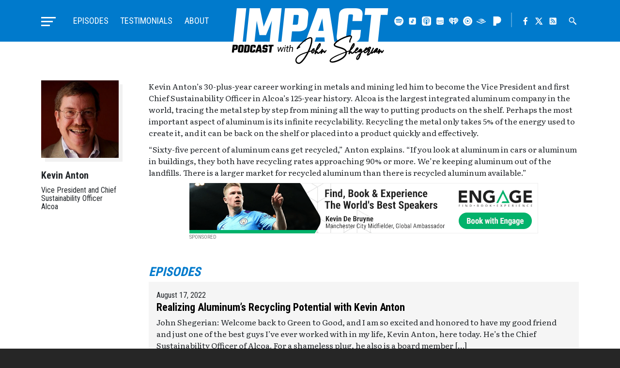

--- FILE ---
content_type: text/html; charset=UTF-8
request_url: https://impactpodcast.com/guest/alcoa-kevin-anton/
body_size: 40886
content:
<!doctype html>
<html lang="en-US" class="impact-podcast">
<head>
    <meta charset="UTF-8">
    <meta name="viewport" content="width=device-width, initial-scale=1, shrink-to-fit=no">

    <title>Alcoa&#8217;s Kevin Anton &#8211; Impact Podcast with John Shegerian</title>
<meta name='robots' content='max-image-preview:large' />
<link rel='dns-prefetch' href='//ajax.googleapis.com' />
<link rel='dns-prefetch' href='//www.google.com' />
<link rel='dns-prefetch' href='//cdn.jsdelivr.net' />
<link rel='dns-prefetch' href='//cdnjs.cloudflare.com' />
<link rel='dns-prefetch' href='//stackpath.bootstrapcdn.com' />
<link rel='dns-prefetch' href='//maxcdn.bootstrapcdn.com' />
<link rel="alternate" type="application/rss+xml" title="Impact Podcast with John Shegerian &raquo; Feed" href="https://impactpodcast.com/feed/" />
<link rel="alternate" type="application/rss+xml" title="Impact Podcast with John Shegerian &raquo; Comments Feed" href="https://impactpodcast.com/comments/feed/" />
<link rel="alternate" title="oEmbed (JSON)" type="application/json+oembed" href="https://impactpodcast.com/wp-json/oembed/1.0/embed?url=https%3A%2F%2Fimpactpodcast.com%2Fguest%2Falcoa-kevin-anton%2F" />
<link rel="alternate" title="oEmbed (XML)" type="text/xml+oembed" href="https://impactpodcast.com/wp-json/oembed/1.0/embed?url=https%3A%2F%2Fimpactpodcast.com%2Fguest%2Falcoa-kevin-anton%2F&#038;format=xml" />
<style id='wp-img-auto-sizes-contain-inline-css' type='text/css'>
img:is([sizes=auto i],[sizes^="auto," i]){contain-intrinsic-size:3000px 1500px}
/*# sourceURL=wp-img-auto-sizes-contain-inline-css */
</style>
<style id='wp-block-library-inline-css' type='text/css'>
:root{--wp-block-synced-color:#7a00df;--wp-block-synced-color--rgb:122,0,223;--wp-bound-block-color:var(--wp-block-synced-color);--wp-editor-canvas-background:#ddd;--wp-admin-theme-color:#007cba;--wp-admin-theme-color--rgb:0,124,186;--wp-admin-theme-color-darker-10:#006ba1;--wp-admin-theme-color-darker-10--rgb:0,107,160.5;--wp-admin-theme-color-darker-20:#005a87;--wp-admin-theme-color-darker-20--rgb:0,90,135;--wp-admin-border-width-focus:2px}@media (min-resolution:192dpi){:root{--wp-admin-border-width-focus:1.5px}}.wp-element-button{cursor:pointer}:root .has-very-light-gray-background-color{background-color:#eee}:root .has-very-dark-gray-background-color{background-color:#313131}:root .has-very-light-gray-color{color:#eee}:root .has-very-dark-gray-color{color:#313131}:root .has-vivid-green-cyan-to-vivid-cyan-blue-gradient-background{background:linear-gradient(135deg,#00d084,#0693e3)}:root .has-purple-crush-gradient-background{background:linear-gradient(135deg,#34e2e4,#4721fb 50%,#ab1dfe)}:root .has-hazy-dawn-gradient-background{background:linear-gradient(135deg,#faaca8,#dad0ec)}:root .has-subdued-olive-gradient-background{background:linear-gradient(135deg,#fafae1,#67a671)}:root .has-atomic-cream-gradient-background{background:linear-gradient(135deg,#fdd79a,#004a59)}:root .has-nightshade-gradient-background{background:linear-gradient(135deg,#330968,#31cdcf)}:root .has-midnight-gradient-background{background:linear-gradient(135deg,#020381,#2874fc)}:root{--wp--preset--font-size--normal:16px;--wp--preset--font-size--huge:42px}.has-regular-font-size{font-size:1em}.has-larger-font-size{font-size:2.625em}.has-normal-font-size{font-size:var(--wp--preset--font-size--normal)}.has-huge-font-size{font-size:var(--wp--preset--font-size--huge)}.has-text-align-center{text-align:center}.has-text-align-left{text-align:left}.has-text-align-right{text-align:right}.has-fit-text{white-space:nowrap!important}#end-resizable-editor-section{display:none}.aligncenter{clear:both}.items-justified-left{justify-content:flex-start}.items-justified-center{justify-content:center}.items-justified-right{justify-content:flex-end}.items-justified-space-between{justify-content:space-between}.screen-reader-text{border:0;clip-path:inset(50%);height:1px;margin:-1px;overflow:hidden;padding:0;position:absolute;width:1px;word-wrap:normal!important}.screen-reader-text:focus{background-color:#ddd;clip-path:none;color:#444;display:block;font-size:1em;height:auto;left:5px;line-height:normal;padding:15px 23px 14px;text-decoration:none;top:5px;width:auto;z-index:100000}html :where(.has-border-color){border-style:solid}html :where([style*=border-top-color]){border-top-style:solid}html :where([style*=border-right-color]){border-right-style:solid}html :where([style*=border-bottom-color]){border-bottom-style:solid}html :where([style*=border-left-color]){border-left-style:solid}html :where([style*=border-width]){border-style:solid}html :where([style*=border-top-width]){border-top-style:solid}html :where([style*=border-right-width]){border-right-style:solid}html :where([style*=border-bottom-width]){border-bottom-style:solid}html :where([style*=border-left-width]){border-left-style:solid}html :where(img[class*=wp-image-]){height:auto;max-width:100%}:where(figure){margin:0 0 1em}html :where(.is-position-sticky){--wp-admin--admin-bar--position-offset:var(--wp-admin--admin-bar--height,0px)}@media screen and (max-width:600px){html :where(.is-position-sticky){--wp-admin--admin-bar--position-offset:0px}}

/*# sourceURL=wp-block-library-inline-css */
</style><style id='global-styles-inline-css' type='text/css'>
:root{--wp--preset--aspect-ratio--square: 1;--wp--preset--aspect-ratio--4-3: 4/3;--wp--preset--aspect-ratio--3-4: 3/4;--wp--preset--aspect-ratio--3-2: 3/2;--wp--preset--aspect-ratio--2-3: 2/3;--wp--preset--aspect-ratio--16-9: 16/9;--wp--preset--aspect-ratio--9-16: 9/16;--wp--preset--color--black: #000000;--wp--preset--color--cyan-bluish-gray: #abb8c3;--wp--preset--color--white: #ffffff;--wp--preset--color--pale-pink: #f78da7;--wp--preset--color--vivid-red: #cf2e2e;--wp--preset--color--luminous-vivid-orange: #ff6900;--wp--preset--color--luminous-vivid-amber: #fcb900;--wp--preset--color--light-green-cyan: #7bdcb5;--wp--preset--color--vivid-green-cyan: #00d084;--wp--preset--color--pale-cyan-blue: #8ed1fc;--wp--preset--color--vivid-cyan-blue: #0693e3;--wp--preset--color--vivid-purple: #9b51e0;--wp--preset--gradient--vivid-cyan-blue-to-vivid-purple: linear-gradient(135deg,rgb(6,147,227) 0%,rgb(155,81,224) 100%);--wp--preset--gradient--light-green-cyan-to-vivid-green-cyan: linear-gradient(135deg,rgb(122,220,180) 0%,rgb(0,208,130) 100%);--wp--preset--gradient--luminous-vivid-amber-to-luminous-vivid-orange: linear-gradient(135deg,rgb(252,185,0) 0%,rgb(255,105,0) 100%);--wp--preset--gradient--luminous-vivid-orange-to-vivid-red: linear-gradient(135deg,rgb(255,105,0) 0%,rgb(207,46,46) 100%);--wp--preset--gradient--very-light-gray-to-cyan-bluish-gray: linear-gradient(135deg,rgb(238,238,238) 0%,rgb(169,184,195) 100%);--wp--preset--gradient--cool-to-warm-spectrum: linear-gradient(135deg,rgb(74,234,220) 0%,rgb(151,120,209) 20%,rgb(207,42,186) 40%,rgb(238,44,130) 60%,rgb(251,105,98) 80%,rgb(254,248,76) 100%);--wp--preset--gradient--blush-light-purple: linear-gradient(135deg,rgb(255,206,236) 0%,rgb(152,150,240) 100%);--wp--preset--gradient--blush-bordeaux: linear-gradient(135deg,rgb(254,205,165) 0%,rgb(254,45,45) 50%,rgb(107,0,62) 100%);--wp--preset--gradient--luminous-dusk: linear-gradient(135deg,rgb(255,203,112) 0%,rgb(199,81,192) 50%,rgb(65,88,208) 100%);--wp--preset--gradient--pale-ocean: linear-gradient(135deg,rgb(255,245,203) 0%,rgb(182,227,212) 50%,rgb(51,167,181) 100%);--wp--preset--gradient--electric-grass: linear-gradient(135deg,rgb(202,248,128) 0%,rgb(113,206,126) 100%);--wp--preset--gradient--midnight: linear-gradient(135deg,rgb(2,3,129) 0%,rgb(40,116,252) 100%);--wp--preset--font-size--small: 13px;--wp--preset--font-size--medium: 20px;--wp--preset--font-size--large: 36px;--wp--preset--font-size--x-large: 42px;--wp--preset--spacing--20: 0.44rem;--wp--preset--spacing--30: 0.67rem;--wp--preset--spacing--40: 1rem;--wp--preset--spacing--50: 1.5rem;--wp--preset--spacing--60: 2.25rem;--wp--preset--spacing--70: 3.38rem;--wp--preset--spacing--80: 5.06rem;--wp--preset--shadow--natural: 6px 6px 9px rgba(0, 0, 0, 0.2);--wp--preset--shadow--deep: 12px 12px 50px rgba(0, 0, 0, 0.4);--wp--preset--shadow--sharp: 6px 6px 0px rgba(0, 0, 0, 0.2);--wp--preset--shadow--outlined: 6px 6px 0px -3px rgb(255, 255, 255), 6px 6px rgb(0, 0, 0);--wp--preset--shadow--crisp: 6px 6px 0px rgb(0, 0, 0);}:where(.is-layout-flex){gap: 0.5em;}:where(.is-layout-grid){gap: 0.5em;}body .is-layout-flex{display: flex;}.is-layout-flex{flex-wrap: wrap;align-items: center;}.is-layout-flex > :is(*, div){margin: 0;}body .is-layout-grid{display: grid;}.is-layout-grid > :is(*, div){margin: 0;}:where(.wp-block-columns.is-layout-flex){gap: 2em;}:where(.wp-block-columns.is-layout-grid){gap: 2em;}:where(.wp-block-post-template.is-layout-flex){gap: 1.25em;}:where(.wp-block-post-template.is-layout-grid){gap: 1.25em;}.has-black-color{color: var(--wp--preset--color--black) !important;}.has-cyan-bluish-gray-color{color: var(--wp--preset--color--cyan-bluish-gray) !important;}.has-white-color{color: var(--wp--preset--color--white) !important;}.has-pale-pink-color{color: var(--wp--preset--color--pale-pink) !important;}.has-vivid-red-color{color: var(--wp--preset--color--vivid-red) !important;}.has-luminous-vivid-orange-color{color: var(--wp--preset--color--luminous-vivid-orange) !important;}.has-luminous-vivid-amber-color{color: var(--wp--preset--color--luminous-vivid-amber) !important;}.has-light-green-cyan-color{color: var(--wp--preset--color--light-green-cyan) !important;}.has-vivid-green-cyan-color{color: var(--wp--preset--color--vivid-green-cyan) !important;}.has-pale-cyan-blue-color{color: var(--wp--preset--color--pale-cyan-blue) !important;}.has-vivid-cyan-blue-color{color: var(--wp--preset--color--vivid-cyan-blue) !important;}.has-vivid-purple-color{color: var(--wp--preset--color--vivid-purple) !important;}.has-black-background-color{background-color: var(--wp--preset--color--black) !important;}.has-cyan-bluish-gray-background-color{background-color: var(--wp--preset--color--cyan-bluish-gray) !important;}.has-white-background-color{background-color: var(--wp--preset--color--white) !important;}.has-pale-pink-background-color{background-color: var(--wp--preset--color--pale-pink) !important;}.has-vivid-red-background-color{background-color: var(--wp--preset--color--vivid-red) !important;}.has-luminous-vivid-orange-background-color{background-color: var(--wp--preset--color--luminous-vivid-orange) !important;}.has-luminous-vivid-amber-background-color{background-color: var(--wp--preset--color--luminous-vivid-amber) !important;}.has-light-green-cyan-background-color{background-color: var(--wp--preset--color--light-green-cyan) !important;}.has-vivid-green-cyan-background-color{background-color: var(--wp--preset--color--vivid-green-cyan) !important;}.has-pale-cyan-blue-background-color{background-color: var(--wp--preset--color--pale-cyan-blue) !important;}.has-vivid-cyan-blue-background-color{background-color: var(--wp--preset--color--vivid-cyan-blue) !important;}.has-vivid-purple-background-color{background-color: var(--wp--preset--color--vivid-purple) !important;}.has-black-border-color{border-color: var(--wp--preset--color--black) !important;}.has-cyan-bluish-gray-border-color{border-color: var(--wp--preset--color--cyan-bluish-gray) !important;}.has-white-border-color{border-color: var(--wp--preset--color--white) !important;}.has-pale-pink-border-color{border-color: var(--wp--preset--color--pale-pink) !important;}.has-vivid-red-border-color{border-color: var(--wp--preset--color--vivid-red) !important;}.has-luminous-vivid-orange-border-color{border-color: var(--wp--preset--color--luminous-vivid-orange) !important;}.has-luminous-vivid-amber-border-color{border-color: var(--wp--preset--color--luminous-vivid-amber) !important;}.has-light-green-cyan-border-color{border-color: var(--wp--preset--color--light-green-cyan) !important;}.has-vivid-green-cyan-border-color{border-color: var(--wp--preset--color--vivid-green-cyan) !important;}.has-pale-cyan-blue-border-color{border-color: var(--wp--preset--color--pale-cyan-blue) !important;}.has-vivid-cyan-blue-border-color{border-color: var(--wp--preset--color--vivid-cyan-blue) !important;}.has-vivid-purple-border-color{border-color: var(--wp--preset--color--vivid-purple) !important;}.has-vivid-cyan-blue-to-vivid-purple-gradient-background{background: var(--wp--preset--gradient--vivid-cyan-blue-to-vivid-purple) !important;}.has-light-green-cyan-to-vivid-green-cyan-gradient-background{background: var(--wp--preset--gradient--light-green-cyan-to-vivid-green-cyan) !important;}.has-luminous-vivid-amber-to-luminous-vivid-orange-gradient-background{background: var(--wp--preset--gradient--luminous-vivid-amber-to-luminous-vivid-orange) !important;}.has-luminous-vivid-orange-to-vivid-red-gradient-background{background: var(--wp--preset--gradient--luminous-vivid-orange-to-vivid-red) !important;}.has-very-light-gray-to-cyan-bluish-gray-gradient-background{background: var(--wp--preset--gradient--very-light-gray-to-cyan-bluish-gray) !important;}.has-cool-to-warm-spectrum-gradient-background{background: var(--wp--preset--gradient--cool-to-warm-spectrum) !important;}.has-blush-light-purple-gradient-background{background: var(--wp--preset--gradient--blush-light-purple) !important;}.has-blush-bordeaux-gradient-background{background: var(--wp--preset--gradient--blush-bordeaux) !important;}.has-luminous-dusk-gradient-background{background: var(--wp--preset--gradient--luminous-dusk) !important;}.has-pale-ocean-gradient-background{background: var(--wp--preset--gradient--pale-ocean) !important;}.has-electric-grass-gradient-background{background: var(--wp--preset--gradient--electric-grass) !important;}.has-midnight-gradient-background{background: var(--wp--preset--gradient--midnight) !important;}.has-small-font-size{font-size: var(--wp--preset--font-size--small) !important;}.has-medium-font-size{font-size: var(--wp--preset--font-size--medium) !important;}.has-large-font-size{font-size: var(--wp--preset--font-size--large) !important;}.has-x-large-font-size{font-size: var(--wp--preset--font-size--x-large) !important;}
/*# sourceURL=global-styles-inline-css */
</style>

<style id='classic-theme-styles-inline-css' type='text/css'>
/*! This file is auto-generated */
.wp-block-button__link{color:#fff;background-color:#32373c;border-radius:9999px;box-shadow:none;text-decoration:none;padding:calc(.667em + 2px) calc(1.333em + 2px);font-size:1.125em}.wp-block-file__button{background:#32373c;color:#fff;text-decoration:none}
/*# sourceURL=/wp-includes/css/classic-themes.min.css */
</style>
<link rel='stylesheet' id='media-element-css' href='https://impactpodcast.com/wp-content/themes/impact/assets/css/mediaelementplayer.min.css?ver=6.9' type='text/css' media='all' />
<link rel='stylesheet' id='fontawesome-css' href='//maxcdn.bootstrapcdn.com/font-awesome/4.7.0/css/font-awesome.min.css?ver=6.9' type='text/css' media='all' />
<link rel='stylesheet' id='slick-css' href='//cdn.jsdelivr.net/jquery.slick/1.6.0/slick.css?ver=6.9' type='text/css' media='all' />
<link rel='stylesheet' id='fancybox-css' href='//cdn.jsdelivr.net/gh/fancyapps/fancybox@3.5.7/dist/jquery.fancybox.min.css?ver=6.9' type='text/css' media='all' />
<link rel='stylesheet' id='bootstrap-css' href='//stackpath.bootstrapcdn.com/bootstrap/4.4.1/css/bootstrap.min.css?ver=6.9' type='text/css' media='all' />
<link rel='stylesheet' id='impact-css-css' href='https://impactpodcast.com/wp-content/themes/impact/assets/css/styles.css?ver=01082025' type='text/css' media='all' />
<script type="text/javascript" src="https://impactpodcast.com/wp-includes/js/jquery/jquery.min.js?ver=3.7.1" id="jquery-core-js"></script>
<script type="text/javascript" src="https://impactpodcast.com/wp-includes/js/jquery/jquery-migrate.min.js?ver=3.4.1" id="jquery-migrate-js"></script>
<script type="text/javascript" src="https://impactpodcast.com/wp-content/themes/impact/assets/js/mediaelement-and-player.min.js?ver=6.9" id="media-element-js"></script>
<script type="text/javascript" src="//cdn.jsdelivr.net/npm/slick-carousel@1.8.1/slick/slick.min.js?ver=6.9" id="slick-js"></script>
<script type="text/javascript" src="//cdn.jsdelivr.net/gh/fancyapps/fancybox@3.5.7/dist/jquery.fancybox.min.js?ver=6.9" id="fancybox-js"></script>
<script type="text/javascript" src="https://cdnjs.cloudflare.com/ajax/libs/popper.js/1.12.9/umd/popper.min.js?ver=6.9" id="popper-js"></script>
<script type="text/javascript" src="//stackpath.bootstrapcdn.com/bootstrap/4.4.1/js/bootstrap.min.js?ver=6.9" id="bootstrap-js"></script>
<script type="text/javascript" src="https://impactpodcast.com/wp-content/themes/impact/assets/js/custom.js?v=09142020&amp;ver=6.9" id="custom-js-js"></script>
<script type="text/javascript" src="https://impactpodcast.com/wp-content/themes/impact/assets/js/other-properties.js?v=01192024&amp;ver=6.9" id="other-properties-js"></script>
<link rel="https://api.w.org/" href="https://impactpodcast.com/wp-json/" /><link rel="EditURI" type="application/rsd+xml" title="RSD" href="https://impactpodcast.com/xmlrpc.php?rsd" />
<meta name="generator" content="WordPress 6.9" />
<link rel="canonical" href="https://impactpodcast.com/guest/alcoa-kevin-anton/" />
<link rel='shortlink' href='https://impactpodcast.com/?p=669' />

    <!-- Global site tag (gtag.js) - Google Analytics -->
    <script async src="https://www.googletagmanager.com/gtag/js?id=UA-26793202-6"></script>
    <script>
      window.dataLayer = window.dataLayer || [];
      function gtag(){dataLayer.push(arguments);}
      gtag('js', new Date());

      gtag('config', 'UA-26793202-6');
    </script>

    <link rel="apple-touch-icon" sizes="180x180" href="/apple-touch-icon.png">
    <link rel="icon" type="image/png" sizes="32x32" href="/favicon-32x32.png">
    <link rel="icon" type="image/png" sizes="16x16" href="/favicon-16x16.png">
    <link rel="manifest" href="/site.webmanifest">
    <link rel="mask-icon" href="/safari-pinned-tab.svg" color="#007acc">
    <meta name="msapplication-TileColor" content="#007acc">
    <meta name="theme-color" content="#007acc">
	
	<!-- Global site tag (gtag.js) - Google Ads: 449327649 -->
	<script async src="https://www.googletagmanager.com/gtag/js?id=AW-449327649"></script>
	<script>
	  window.dataLayer = window.dataLayer || [];
	  function gtag(){dataLayer.push(arguments);}
	  gtag('js', new Date());

	  gtag('config', 'AW-449327649');
	</script>
	
	<script type="text/javascript" src="https://platform-api.sharethis.com/js/sharethis.js#property=637baab7ed9b4700195a733d&product=sop" async="async"></script>
</head>

<body class="wp-singular guest-template-default single single-guest postid-669 wp-theme-impact alcoa-kevin-anton">

	<div class="page-wrapper">
    <header class="master-header">
        <div class="master-header-wrapper">
            <div class="container">
                <div class="row no-gutters">
                    <h1 class="site-title">
                        <a href="https://impactpodcast.com/" rel="home" class="header-logo">
                            <svg version="1.1" xmlns="http://www.w3.org/2000/svg" x="0" y="0" viewBox="0 0 118 42" width="354" height="126"><title>Impact Podcast with John Shegerian</title><g id="impact"><path fill="#ffffff" d="M17.08 25.91h-6.39L13.45 0h7.82l2.78 13.84L29.78 0h7.82l-2.76 25.91H28.5l1.76-16.47-4.44 10.86h-4.91L18.82 9.52l-1.74 16.39zM40.15 0H52.3c4.01 0 5.84 1.67 5.48 5l-.79 7.43c-.36 3.34-2.54 5-6.55 5h-4.99l-.9 8.48h-7.16L40.15 0zm9.78 11.5l.59-5.57c.06-.59-.25-.89-.93-.89h-2.82l-.78 7.35h2.82c.68 0 1.06-.3 1.12-.89zM70.25 25.91l-.41-3.87h-6.3l-1.27 3.87h-7.04L64.75 0h8.72l3.99 25.91h-7.21zm-5.07-8.88h4.09l-1.01-9.32-3.08 9.32zM98.15 9.69h-7.16l.44-4.16c.06-.59-.25-.89-.93-.89h-1.43c-.68 0-1.05.3-1.12.89l-1.58 14.85c-.06.59.25.89.93.89h1.43c.68 0 1.05-.3 1.12-.89l.43-4h7.16l-.48 4.52c-.36 3.34-2.54 5-6.55 5h-5.77c-4.01 0-5.84-1.67-5.48-5L80.85 5c.36-3.34 2.54-5 6.55-5h5.77c4.01 0 5.84 1.67 5.48 5l-.5 4.69zM118 0l-.54 5.04h-5.08l-2.22 20.87H103l2.22-20.87h-5.03l.54-5.04H118zM9.03 17.84L10.93 0H3.77L2.03 16.26l-.26 2.51-.76 7.14h7.16l.59-5.56z"/></g><g id="subtext"><path class="sub-text" d="M71.17 31.52c-.06 0-.17.02-.25.13l-.26.31c-.07.1-.15.19-.22.27-.16.2-.3.36-.42.47-.04-.18-.07-.31-.1-.41-.05-.1-.09-.18-.15-.26-.05-.06-.1-.11-.15-.15-.07-.05-.14-.1-.23-.12-.04-.01-.08-.02-.11-.03h-.13a.75.75 0 00-.24.04c-.08.04-.17.09-.27.16-.03.02-.06.05-.1.08.1-.3.17-.52.22-.65 0-.01.02-.11.02-.12a.432.432 0 00-.16-.44c-.08-.08-.17-.12-.34-.12h-.02c-.13.02-.24.08-.31.16-.05.04-.1.11-.16.19l-.12.18c-.04.05-.07.1-.13.17l-.1.18c-.07.1-.06.2-.03.3l-.05.05c-.1.08-.22.18-.33.28-.23.19-.45.37-.66.52-.26.2-.49.36-.67.49-.14.09-.26.16-.34.21-.11.06-.18.09-.23.11-.02-.04-.06-.1-.1-.21l-.07-.19a1.116 1.116 0 00-.25-.45.854.854 0 00-.14-.11.636.636 0 00-.18-.06c-.02 0-.13-.02-.14-.02-.07 0-.14.01-.22.04-.06.02-.11.05-.18.09.03-.07.05-.15.08-.22.05-.14.11-.3.18-.46.01-.01.02-.01.03-.02l.3-.26c.18-.16.38-.35.58-.57.36-.37.71-.78 1.04-1.22.36-.51.64-.98.82-1.42.12-.31.2-.6.23-.86.02-.18.02-.35 0-.51-.03-.19-.1-.37-.21-.55-.04-.05-.08-.1-.18-.15a.596.596 0 00-.29-.06h-.05l-.2.04c-.07.04-.15.09-.19.13-.1.06-.2.15-.28.25-.12.13-.24.29-.36.48-.17.26-.36.57-.57.94-.3.57-.61 1.21-.94 1.93-.27.6-.51 1.18-.72 1.74-.01 0-.02.01-.03.01-.11.02-.23.03-.35.03h-.16c-.06-.01-.13-.03-.19-.04 0-.07-.01-.14-.01-.21a.635.635 0 00-.05-.2c0-.01-.01-.03-.01-.04a.477.477 0 00.27-.43v-.14c0-.02-.03-.16-.04-.18a.94.94 0 00-.12-.22c-.07-.1-.17-.18-.37-.24-.02-.01-.15-.01-.17-.01-.05 0-.11.01-.19.02-.08.02-.16.05-.24.09-.13.06-.25.13-.38.24-.09.08-.18.17-.27.27-.25.28-.44.61-.6.96-.06.03-.12.05-.18.08-.21.09-.48.18-.79.29l-.75.24c.46-1.02.88-2.06 1.23-3.09.4-1.18.7-2.32.9-3.38.11-.63.18-1.22.21-1.75.01-.27.02-.42.02-.45v-.23c0-.11-.01-.2-.02-.26-.02-.19-.07-.37-.13-.54-.09-.22-.23-.39-.4-.51-.17-.14-.36-.23-.59-.28-.1-.02-.21-.03-.33-.03-.07 0-.15 0-.23.01-.28.02-.61.09-.96.22-.26.09-.55.21-.84.36-.25.13-.51.27-.8.43-.95.57-1.9 1.27-2.84 2.06-.91.76-1.76 1.56-2.54 2.39-.95 1.04-1.68 1.99-2.16 2.81-.01.02-.02.04-.02.07-.1.2-.06.41.13.56.09.07.2.11.34.11h.01c.13-.01.25-.07.33-.17.1-.12.21-.23.33-.33.12-.1.24-.2.36-.28.12-.08.25-.15.4-.22.15-.07.29-.13.42-.16.01 0 .02-.01.03-.01.03-.01.05-.01.07-.03.09-.06.16-.15.21-.25.05-.12.04-.25-.03-.36a.442.442 0 00-.28-.22.675.675 0 00-.14-.02c-.07 0-.14.02-.21.05h-.01c.09-.12.19-.24.28-.36.16-.19.34-.4.54-.63l.58-.63c.17-.19.37-.39.6-.6.39-.38.81-.75 1.25-1.13.44-.36.89-.71 1.35-1.04.49-.35.97-.65 1.42-.91.56-.3 1.07-.53 1.51-.67.27-.09.52-.14.72-.14h.11c.17 0 .3.04.39.11.04.04.08.09.1.17.03.08.06.18.07.35v.3c0 .03-.01.16-.03.4-.04.54-.11 1.09-.21 1.64-.19 1.01-.49 2.09-.88 3.23-.35 1.01-.78 2.07-1.26 3.13-.12.23-.23.45-.33.68-1.23.38-2.17.68-2.88.94-1.29.46-2.38.95-3.22 1.45-.56.32-1.05.67-1.47 1.03-.51.45-.9.94-1.17 1.44-.16.29-.27.59-.35.93 0 .03-.02.09-.05.23 0 .03-.01.1-.03.21-.01.08-.02.16-.02.26v.25c.03.34.11.66.22.95.14.34.33.63.58.86.13.13.28.24.43.32.14.1.31.18.5.23.12.04.28.08.57.13.03.01.07.01.13.01h.04l.15.02h.15c.19-.02.38-.06.48-.12.05 0 .07 0 .33-.12.06-.03.12-.07.21-.1.25-.14.51-.33.77-.54.22-.18.45-.38.68-.61.21-.21.41-.43.6-.65.34-.38.71-.84 1.11-1.37.65-.89 1.29-1.87 1.89-2.92.46-.78.89-1.58 1.27-2.38.64-.2 1.1-.35 1.37-.44.18-.06.34-.12.49-.18-.02.06-.03.12-.02.14-.02.14-.03.28-.02.43.02.15.05.29.1.43.09.19.21.34.35.42.03.02.06.05.17.09.05.02.1.03.17.05.05.01.1.01.15.01.05 0 .1 0 .14-.01.16-.03.32-.09.47-.19.11-.07.21-.17.29-.28.15-.17.28-.38.38-.61.06-.12.11-.23.15-.36.01-.05.02-.11.04-.18.05.01.1.02.15.02.1.01.19.02.28.02.03 0 .06-.01.08-.01-.07.2-.14.39-.19.56-.06.2-.11.38-.15.53-.03.12-.05.22-.06.3-.01.07-.02.14-.02.2v.13c.01.06.02.12.04.19a.504.504 0 00.45.31h.06c.13-.02.25-.08.33-.18.02-.03.04-.06.05-.1.01-.05.03-.1.06-.16a.38.38 0 01.09-.13c.08-.09.17-.2.27-.31.1-.1.2-.19.33-.29l.04-.04.05.13a1.703 1.703 0 00.29.49c.12.13.25.21.39.25.07.02.14.04.25.04h.04l.19-.04c.13-.04.3-.12.5-.24l.38-.25c.23-.17.46-.36.69-.57.11-.09.19-.17.28-.26l-.12.39-.09.26c-.01.02-.02.09-.02.11-.05.17-.01.33.1.44.09.1.2.16.34.17h.03c.12 0 .23-.04.32-.11.02-.02.04-.05.06-.08.05-.06.12-.17.23-.32.07-.12.14-.22.2-.29.15-.21.31-.4.45-.56l.24-.24c.05-.05.1-.09.15-.12.02.06.03.13.06.21.05.19.09.33.14.46.04.06.08.12.11.14.08.09.17.15.22.16.06.04.14.06.22.06.06 0 .12-.01.17-.02a.67.67 0 00.18-.07c.07-.04.15-.09.25-.17l.16-.16c.13-.16.29-.38.47-.64.12-.18.25-.39.38-.63.1-.14.08-.3-.05-.43-.05-.11-.13-.14-.21-.14zm-6.33-1.27c.27-.6.55-1.15.81-1.63.19-.35.37-.65.52-.88.03-.04.06-.09.09-.13-.01.16-.05.34-.12.54-.14.37-.37.8-.69 1.27-.18.28-.38.56-.61.83zm-3.97 2.82c0-.08.01-.15.03-.23.01-.06.03-.15.06-.26.02-.08.04-.16.07-.24.09-.24.2-.46.34-.66.02.06.04.12.07.18.05.11.11.21.19.3 0 .02-.01.04-.01.06-.02.1-.04.18-.06.24-.03.07-.06.15-.11.24-.1.18-.19.32-.26.41-.06.05-.13.1-.24.22-.01-.01-.04-.08-.05-.09a.508.508 0 01-.03-.17zm-10.43 8.18l-.11-.22c-.14-.02-.25-.04-.32-.06-.12-.05-.24-.09-.32-.13-.1-.06-.19-.13-.27-.2-.32-.29-.52-.71-.57-1.22v-.35c.02-.13.03-.21.03-.21.02-.12.03-.2.03-.2.06-.23.14-.47.25-.69.21-.42.54-.84.96-1.23.35-.32.8-.64 1.33-.97.81-.48 1.85-.96 3.08-1.43.59-.21 1.32-.46 2.2-.75-.26.51-.53.99-.79 1.45a33.34 33.34 0 01-1.83 2.85c-.37.51-.72.95-1.04 1.32-.17.2-.36.4-.57.61-.21.22-.4.41-.59.55-.21.18-.42.33-.63.45-.05.03-.1.06-.06.07a.47.47 0 00-.16.04l.07.2-.16-.15c-.09.03-.19.05-.36.06h-.16l-.01.21zM114.62 31.61a.352.352 0 00-.23-.09c-.06 0-.17.02-.25.13l-.26.31c-.07.1-.15.19-.22.27-.16.2-.3.36-.42.47-.04-.18-.07-.31-.1-.41-.05-.1-.09-.18-.15-.26-.05-.06-.1-.11-.15-.15-.07-.05-.14-.1-.23-.12-.04-.01-.08-.02-.11-.03h-.13a.75.75 0 00-.24.04c-.08.04-.17.09-.27.16-.03.02-.06.05-.1.08.1-.3.17-.52.22-.65 0-.01.02-.11.02-.12a.432.432 0 00-.16-.44c-.08-.08-.17-.12-.34-.12h-.02c-.13.02-.24.08-.31.16-.05.04-.1.11-.16.19l-.12.18c-.04.05-.07.1-.13.17l-.1.18c-.02.03-.01.05-.02.08 0 .01-.01.01-.01.01-.23.3-.43.55-.6.72-.12.12-.23.21-.34.29-.05.04-.11.08-.09.09-.03.01-.06.02-.11.03 0-.04-.01-.08-.01-.13 0-.06 0-.13.01-.2.01-.06.02-.12.04-.2.11-.01.21-.08.29-.19.03-.06.07-.12.09-.18.03-.06.07-.12.1-.2.05-.12.1-.23.14-.34.05-.13.09-.26.13-.37.02-.08.04-.16.05-.23.01-.11.01-.2 0-.24 0-.08-.01-.16-.05-.25a.573.573 0 00-.25-.26l-.14-.04a.675.675 0 00-.14-.02h-.16c-.15.02-.31.08-.5.17-.21.11-.43.28-.66.48-.38.34-.72.73-1.01 1.17-.09.14-.16.27-.23.39l-.53.46c-.21.17-.4.32-.57.45-.1.07-.18.13-.26.18.03-.1.08-.22.14-.35.08-.19.18-.4.3-.63.05-.09.11-.2.2-.38.01-.01.15-.27.15-.27a.46.46 0 00.01-.44c.15-.03.27-.13.34-.29.04-.1.11-.22.18-.32.08-.11.11-.24.09-.38a.51.51 0 00-.22-.32.484.484 0 00-.26-.07l-.1.01a.45.45 0 00-.31.2c-.11.17-.21.34-.29.51-.05.13-.05.26 0 .37 0 .01.01.02.01.03a.57.57 0 00-.24.13c-.09.1-.18.21-.27.34-.01.02-.04.06-.05.09l-.11.11c-.11.13-.14.29-.07.42 0 .01.01.02.01.03-.05.12-.09.21-.13.32l-.06.09c-.13.22-.29.45-.48.68-.35.46-.74.86-1.13 1.18-.23.18-.45.32-.63.41.03-.06.07-.13.12-.22.13-.22.27-.46.44-.72l.31-.48c.06-.09.11-.17.14-.23.1-.17.18-.3.22-.39.06-.1.1-.18.12-.25.02-.06.04-.11.06-.16 0-.01.03-.09.03-.09.02-.08.02-.15 0-.24l-.05-.17a.75.75 0 00-.17-.19.37.37 0 00-.21-.08c.03-.02.06-.05.08-.07.19-.15.34-.28.47-.42.14-.15.27-.31.42-.53.1-.21.16-.4.17-.59 0-.13-.02-.26-.08-.4-.03-.05-.06-.1-.13-.18a.896.896 0 00-.19-.15.827.827 0 00-.41-.12c-.1 0-.21.01-.36.04-.1.03-.19.07-.3.13l-.12.08c-.05.04-.09.07-.08.07a2.6 2.6 0 00-.71.73c-.05.08-.09.16-.14.23v-.1a.712.712 0 00-.31-.51.76.76 0 00-.43-.14c-.05 0-.1 0-.17.02-.1.02-.17.05-.17.06a.66.66 0 00-.25.11l-.15.12c-.02.02-.05.05-.1.09-.06.06-.13.13-.21.22-.11.13-.22.27-.33.42-.23.31-.43.63-.58.94-.03.07-.05.13-.08.19-.1.05-.21.1-.34.17-.22.13-.44.26-.64.4-.23.14-.46.29-.69.45.07-.25.11-.43.13-.54.03-.12.06-.25.08-.38l.05-.32v-.15c0-.06.01-.09-.04-.13-.02-.04-.05-.08-.08-.12-.02-.02-.11-.08-.13-.09-.03-.01-.06-.02-.16-.05h-.01a.56.56 0 00-.51-.56h-.12c-.02 0-.08.01-.11.02a.97.97 0 00-.31.11c-.13.07-.26.16-.39.27-.09.08-.19.18-.3.29-.15.17-.29.37-.42.57-.01.01-.02.01-.03.02-.26.24-.52.45-.76.65-.3.23-.57.41-.8.55-.15.08-.28.15-.4.19-.07.02-.12.04-.22.05-.01 0-.02-.01-.03-.01-.02-.01-.05-.03-.07-.04a.935.935 0 01-.06-.19c.01-.05.01-.09.02-.16.02-.11.06-.24.12-.37l.01-.01c.21-.04.43-.12.64-.24.19-.1.37-.24.54-.39.15-.14.3-.29.45-.47.06-.08.12-.17.19-.27l.09-.14c.01-.01.08-.18.08-.18.01-.02.02-.04.02-.06.05-.13.07-.27.05-.41a.693.693 0 00-.31-.51.76.76 0 00-.43-.14c-.05 0-.1 0-.17.02-.1.02-.17.05-.17.06-.07.01-.15.05-.25.11l-.15.12c-.02.02-.05.05-.1.09-.06.06-.13.13-.21.22-.11.13-.22.27-.33.42-.23.31-.43.63-.58.94-.12.24-.21.47-.27.68-.01 0-.01.01-.01.01-.23.19-.45.37-.66.52-.26.2-.49.36-.67.49-.14.09-.26.16-.34.21-.11.06-.18.09-.23.11-.02-.04-.06-.1-.1-.21l-.07-.19c-.03-.11-.07-.2-.11-.27a.935.935 0 00-.14-.19.854.854 0 00-.14-.11.636.636 0 00-.18-.06c-.02 0-.13-.02-.14-.02a.57.57 0 00-.22.04c-.05.02-.11.05-.18.09.03-.07.05-.15.08-.22.05-.14.11-.3.18-.46.01-.01.02-.01.03-.02l.3-.26c.18-.16.38-.35.58-.57.36-.37.71-.78 1.04-1.22.36-.51.64-.98.82-1.42.12-.31.2-.59.24-.86.02-.18.02-.35 0-.51-.03-.19-.1-.37-.21-.55-.04-.05-.08-.1-.18-.16a.624.624 0 00-.29-.06H92l-.21.05c-.07.04-.15.09-.19.13-.1.06-.2.15-.28.26-.12.12-.24.29-.36.48-.17.26-.36.57-.57.94-.3.57-.61 1.21-.94 1.93-.26.57-.48 1.12-.69 1.65a.3.3 0 01-.1.04c-.12.06-.27.12-.44.18-.24.09-.55.2-.94.34l-.52.19c-.03-.11-.07-.22-.12-.32-.08-.19-.18-.36-.29-.52-.12-.16-.25-.3-.39-.43-.23-.23-.53-.45-.88-.67-.51-.31-1.15-.6-1.91-.87-.45-.16-1.1-.35-1.94-.59-.92-.27-1.55-.47-1.87-.58-.35-.12-.64-.24-.86-.35-.13-.07-.25-.14-.33-.2-.09-.08-.16-.16-.21-.23 0-.02-.01-.05-.02-.08v-.12a.92.92 0 01.1-.31c.1-.2.26-.43.49-.68.35-.39.83-.8 1.42-1.23.49-.35 1.04-.7 1.64-1.06.56-.32 1.13-.62 1.72-.91 1.24-.62 2.46-1.12 3.61-1.49.31-.1.62-.18.94-.26.31-.08.62-.15.91-.18.18-.02.33-.03.44-.04.16 0 .29.01.4.04.15.03.19.06.2.08 0 .02.01.05 0 .12-.01.1-.04.22-.11.38-.04.11-.1.25-.19.43-.04.1-.11.24-.2.43-.1.21-.18.37-.21.46-.18.37-.32.7-.4.98-.13.41-.17.8-.14 1.14 0 .03.01.07.03.1.02.07.06.14.11.2.06.07.13.11.21.14.05.01.1.02.15.02.02 0 .09-.01.11-.01a.5.5 0 00.31-.22c.08-.12.1-.25.07-.36-.05-.22-.04-.48.05-.78.06-.24.16-.53.3-.87.02-.05.16-.34.43-.88.08-.19.14-.35.19-.47.09-.22.14-.41.16-.56.03-.13.03-.26 0-.38a.841.841 0 00-.19-.43.942.942 0 00-.35-.27c-.1-.04-.21-.08-.34-.12-.18-.04-.39-.06-.62-.06-.16 0-.32.01-.51.03-.59.06-1.28.2-2.04.43-.59.18-1.24.42-1.93.69-.6.25-1.21.53-1.83.84-.62.29-1.22.62-1.79.96-.62.36-1.2.73-1.72 1.09-.65.47-1.18.93-1.59 1.36-.29.33-.5.64-.64.92-.11.22-.18.44-.2.64-.01.13-.01.25.01.34 0 .07.02.15.05.22.04.14.06.2.07.2.1.19.25.37.46.54.14.1.3.21.49.31.27.14.6.28.99.42.34.12.98.32 1.94.6.82.23 1.44.43 1.87.58.71.25 1.29.51 1.72.77.29.18.53.35.7.52.09.09.19.2.28.31.07.1.13.21.19.33.04.08.07.17.09.26l-.4.15c-1.48.52-2.74 1-3.74 1.41-1.47.58-2.72 1.12-3.69 1.6-.67.34-1.27.67-1.76.99-.32.2-.61.39-.85.58-.32.25-.59.49-.8.71-.29.31-.51.63-.64.97l-.06.22c0 .01-.02.11-.02.12-.01.13 0 .26.04.4.04.13.1.26.18.38.07.1.17.18.28.26.16.11.35.2.58.28.17.05.36.09.57.11.17.02.35.03.54.03.18 0 .38-.01.58-.03l.27-.03.11-.03.14-.02c.08-.02.16-.04.24-.05.09-.01.19-.03.26-.06.33-.08.66-.17 1.01-.27.61-.19 1.25-.43 1.92-.71.63-.27 1.25-.58 1.83-.9.64-.35 1.22-.73 1.73-1.13.57-.45 1.07-.93 1.48-1.44.04-.03.07-.08.1-.11l.32-.44.2-.33c.02-.03.07-.12.14-.26.04-.09.07-.15.08-.18.02-.02.03-.04.04-.07.1-.27.16-.44.17-.48.01-.01.07-.19.07-.2 0-.01.11-.51.11-.51l.02-.16c0-.03 0-.12.01-.26.01-.06.01-.13.01-.2l.64-.24c.38-.13.69-.25.92-.35-.07.18-.12.36-.17.52-.06.2-.11.38-.15.53-.03.12-.05.22-.06.3-.01.07-.02.13-.02.19v.13c.01.06.02.12.04.19.03.08.08.15.15.2.09.07.19.11.3.11h.06c.13-.02.25-.08.33-.18.02-.03.04-.06.05-.1.01-.05.03-.1.06-.16.02-.04.05-.09.09-.13.08-.09.18-.2.27-.31.1-.1.2-.19.33-.29l.04-.04.05.13a1.703 1.703 0 00.29.49c.12.13.25.21.39.25.07.02.14.04.25.04h.04l.19-.04c.13-.04.29-.12.5-.24l.38-.25c.23-.17.47-.36.69-.57.04-.04.07-.07.11-.1.01.03.01.06.03.09.01.03.03.08.06.1.03.06.05.09.09.14.06.07.1.11.11.12.01.01.07.06.08.06.02.02.08.05.1.06.04.04.05.05.1.05.04.02.09.03.15.04a.88.88 0 00.41-.01c.1-.01.21-.05.34-.1.15-.06.31-.15.51-.26.25-.16.52-.37.81-.62.01.04.01.07.03.1.09.2.25.33.55.36.06 0 .12-.01.19-.03l.14-.05c.07-.03.14-.08.22-.14.16-.12.36-.3.6-.55l.04-.04c-.01.04-.03.07-.04.1-.08.29-.19.63-.32 1-.17.14-.34.28-.49.42-.43.39-.79.73-1.1 1.07-.38.44-.69.86-.93 1.26l-.09.17-.09.19-.11.28c-.03.07-.05.12-.06.16-.02.04-.03.09-.05.15l-.05.19-.03.2c-.01.03-.04.12-.04.15v.1c0 .23.07.44.21.61.15.2.36.32.6.34.06.01.11.02.17.02.15 0 .3-.03.45-.1.16-.07.31-.17.45-.31.02-.02.07-.08.14-.16l.09-.09c.01-.02.04-.05.06-.08.08-.1.15-.21.22-.34.13-.22.26-.45.38-.7.19-.39.39-.86.58-1.4.15-.38.31-.86.49-1.43.05-.17.11-.36.18-.57l.14-.11c.41-.32.81-.6 1.2-.84.1-.07.22-.13.33-.19-.01.09-.01.19 0 .39 0 .06.01.11.04.16 0 .05.02.1.04.14.01.03.03.08.06.1.01.02.06.1.07.12.07.08.12.13.2.2.02.02.08.05.1.06.04.04.05.06.1.06.04.02.09.03.15.04a.88.88 0 00.41-.01c.1-.01.21-.05.34-.1.15-.06.31-.15.51-.26.27-.17.55-.39.85-.66.18-.16.38-.35.58-.55.07.03.14.05.23.07l-.39.65c-.06.09-.11.17-.15.24-.2.34-.34.6-.43.76-.07.14-.14.29-.19.45-.03.08-.06.17-.08.26-.04.14-.05.26-.03.37.01.13.06.24.13.32.08.11.2.18.33.21.02.01.19.02.21.02h.03c.02 0 .03 0 .05-.01l.14-.03c.16-.04.32-.11.49-.21.24-.13.5-.32.78-.55.31-.27.63-.63.95-1.02.02.07.04.15.07.2.06.09.14.16.26.21.02.01.09.02.12.02l.08-.19-.06.2c.02.01.04.01.06.01.05 0 .1-.01.16-.02s.11-.03.13-.05c.05-.02.11-.05.14-.08.1-.05.21-.13.35-.24l.3-.24c.13-.11.27-.24.41-.36.01.02 0 .03.01.05.04.08.09.15.14.2.06.07.14.12.28.18.01 0 .14.02.14.02h.02a.85.85 0 00.34-.11c.05-.02.12-.07.22-.15.07-.06.16-.15.26-.26.11-.11.23-.25.36-.41l.03.18c.05.16.12.29.22.38.07.07.17.13.29.16.04.01.08.01.12.01l.13-.01c.06-.01.12-.03.22-.06.03-.02.07-.03.16-.07l.23-.16c.1-.07.2-.18.3-.28l-.15.5-.09.26c-.01.02-.02.09-.02.11-.05.17-.01.33.1.44.09.1.2.16.34.17h.03c.12 0 .23-.04.32-.11.02-.02.04-.05.06-.08.05-.06.12-.17.23-.32.07-.12.14-.22.2-.29.15-.21.31-.4.45-.56l.24-.24c.05-.05.1-.09.15-.12.02.06.03.13.06.21.05.19.09.33.14.46.04.06.08.12.11.14.08.09.17.15.22.16.06.04.14.06.22.06.06 0 .12-.01.17-.02a.67.67 0 00.18-.07c.07-.04.15-.09.25-.17l.16-.16c.13-.16.29-.38.47-.64.12-.18.25-.39.38-.63.06-.22.04-.38-.09-.51zm-5.31-.58c.04-.03.07-.05.1-.08-.01.03-.01.06-.02.09-.03 0-.06-.01-.08-.01zm-.6.59l-.1.13c-.1.15-.21.29-.31.41.13-.19.27-.37.41-.54zm-6.49.08c.03.07.08.11.12.17-.16.14-.33.29-.49.42-.3.23-.57.41-.8.55-.15.08-.28.15-.4.19-.07.02-.12.04-.22.05-.01 0-.02-.01-.03-.01-.02-.01-.05-.03-.07-.04a.992.992 0 01-.03-.15c.01-.05.01-.09.02-.16.02-.11.06-.24.12-.37l.01-.01c.21-.04.43-.12.64-.24.19-.1.37-.24.54-.39.15-.14.3-.29.45-.47.04-.05.08-.11.12-.16-.01.03-.01.06-.02.12-.01.02-.01.04-.01.06-.02.14 0 .29.05.44zm1.68-1.65c.04-.02.08-.05.15-.11.04-.03.08-.05.1-.06.04-.02.07-.02.08-.02l-.02-.02.19-.11-.21.22c0 .03-.02.07-.03.11-.07.12-.17.25-.28.37-.11.11-.24.22-.38.33-.06.05-.12.09-.19.14.05-.11.1-.21.17-.32.13-.19.29-.38.42-.53zm-6.65 1.32s-.41.42-.51.53c.05-.06.1-.13.17-.2s.14-.15.23-.24c.04-.04.07-.07.11-.1-.01 0-.01.01 0 .01zm-6.84-1.12c.28-.61.55-1.16.81-1.63.19-.35.37-.65.52-.88.03-.04.06-.09.08-.13-.01.16-.05.34-.12.54-.14.38-.38.8-.69 1.27-.17.28-.38.56-.6.83zm-4.75 3.9c-.03.06-.08.2-.15.4 0 0-.2.39-.2.4l-.16.28-.09.11-.11.17c-.02.02-.06.06-.12.15-.02.01-.03.02-.04.04-.36.46-.81.9-1.33 1.31-.47.36-1.01.72-1.61 1.05-.54.31-1.13.59-1.74.85-.63.27-1.25.5-1.82.68-.31.1-.62.18-.94.26l-.23.06c-.08.02-.16.03-.24.04l-.09.03-.33.04c-.19.02-.38.03-.56.03-.12 0-.24 0-.36-.01-.13-.01-.27-.03-.42-.07a.672.672 0 01-.31-.12c-.09-.06-.17-.15-.11-.37.03-.12.09-.23.16-.34.08-.13.17-.25.26-.35.18-.2.4-.41.67-.62.23-.18.49-.37.78-.56.48-.31 1.05-.63 1.7-.97.53-.27 1.12-.55 1.78-.84.6-.27 1.21-.53 1.81-.79 1.01-.4 2.24-.87 3.71-1.41l.21-.07-.01.08-.03.13-.04.19c-.01.03-.03.08-.04.14.01.04 0 .07 0 .08zm9.62 3.22l-.16.28-.05.05c-.03.04-.05.07-.04.07l-.1.12c-.04.05-.1.09-.17.13l-.13.02c-.02-.02-.04-.06-.06-.09.01-.02.03-.08.03-.1l.03-.28c.01-.02.02-.05.03-.08-.01.02-.02.05-.04.07.02-.02.03-.06.05-.09v-.01.01c.01-.02.01-.05.01-.06l.07-.18.07-.23.11-.24c.2-.36.48-.74.82-1.14.16-.19.34-.39.54-.59-.24.67-.48 1.24-.7 1.72-.09.22-.19.42-.31.62zM37.56 32.04l1.18-2.78h.64L37.7 32.9h-.5l-.38-2.75-1.33 2.75h-.5l-.4-3.64h.59l.23 2.71 1.31-2.71h.5l.34 2.78zM39.92 32.9h-.62l.64-3.64h.61l-.63 3.64zm.5-4.97c.1 0 .19.03.26.09.07.07.1.15.1.26 0 .11-.04.19-.1.26a.388.388 0 01-.52.02c-.07-.06-.1-.15-.1-.26 0-.11.04-.19.1-.26.07-.07.16-.11.26-.11zM42.49 28.38l-.16.88H43l-.09.48h-.67l-.39 2.27a.43.43 0 000 .16c.02.18.11.26.29.26.07 0 .17-.01.3-.03l-.05.51c-.15.04-.3.06-.45.06-.25 0-.43-.09-.55-.27-.12-.17-.17-.41-.14-.7l.38-2.26h-.65l.09-.48h.65l.16-.88h.61zM44.15 29.7c.32-.35.7-.52 1.12-.51.35 0 .6.12.77.35.17.23.23.55.19.97l-.4 2.39h-.63l.41-2.4c.01-.11.01-.21 0-.31-.04-.31-.23-.47-.56-.48-.38-.01-.7.19-.98.59l-.46 2.6H43l.91-5.17h.62l-.38 1.97z"/><path class="sub-text" d="M.72 27.6h2.71c.9 0 1.3.37 1.2 1.12l-.21 1.66c-.09.75-.59 1.12-1.48 1.12H1.83l-.23 1.88H0l.72-5.78zm2.14 2.56l.15-1.24c.02-.13-.05-.2-.2-.2h-.63l-.2 1.64h.62c.16 0 .24-.06.26-.2zM6.51 27.6h1.35c.9 0 1.3.37 1.2 1.12l-.44 3.55c-.09.75-.59 1.12-1.48 1.12H5.79c-.9 0-1.3-.37-1.2-1.12l.44-3.55c.09-.75.59-1.12 1.48-1.12zm.54 4.46l.39-3.14c.02-.13-.05-.2-.2-.2h-.38c-.15 0-.24.07-.25.2l-.39 3.14c-.02.13.05.2.2.2h.38c.15-.01.24-.07.25-.2zM9.75 27.6h2.7c.9 0 1.3.37 1.2 1.12l-.44 3.55c-.09.75-.59 1.12-1.48 1.12h-2.7l.72-5.79zm1.88 4.55l.41-3.32c.02-.13-.05-.2-.2-.2h-.61l-.46 3.71h.61c.15 0 .23-.06.25-.19zM17.95 29.76h-1.6l.12-.93c.02-.13-.05-.2-.2-.2h-.32c-.15 0-.24.07-.25.2l-.41 3.32c-.02.13.05.2.2.2h.32c.15 0 .24-.07.25-.2l.11-.89h1.6l-.13 1.01c-.09.75-.59 1.12-1.48 1.12h-1.29c-.9 0-1.3-.37-1.2-1.12l.44-3.55c.09-.74.59-1.12 1.48-1.12h1.29c.9 0 1.3.37 1.2 1.12l-.13 1.04zM21.01 33.38l-.08-.87h-1.41l-.3.87h-1.57l2.23-5.79h1.95l.79 5.79h-1.61zm-1.1-1.98h.91l-.19-2.08-.72 2.08zM25.28 32.06l.1-.82c.02-.13-.05-.2-.2-.2h-.88c-.45 0-.76-.1-.92-.29-.16-.19-.22-.48-.17-.84l.15-1.19c.09-.74.58-1.12 1.47-1.12h1.25c.89 0 1.29.37 1.2 1.12l-.09.69h-1.6l.06-.49c.02-.13-.05-.2-.2-.2h-.27c-.15 0-.24.07-.25.2l-.11.86c-.02.13.05.2.2.2h.86c.45 0 .76.09.93.28.17.19.23.46.19.82l-.15 1.19c-.09.75-.58 1.12-1.47 1.12h-1.24c-.9 0-1.3-.37-1.2-1.12l.09-.69h1.6l-.06.49c-.02.13.05.2.2.2h.27c.14-.02.22-.08.24-.21zM31.57 27.6l-.14 1.13H30.3l-.58 4.66h-1.6l.58-4.66h-1.12l.14-1.13h3.85z"/></g></svg>
                        </a>                   
                    </h1>
                
                    <div class="main-navigation-left col">
                        <nav role="navigation">
                            <ul class="main-navigation-left__links">
                                <li>
                                    <button class="side-navigation-button">
                                        <span class="sr-only">Menu</span>
                                        <span class="m-a"></span>
                                        <span class="m-b"></span>
                                        <span class="m-c"></span>
                                    </button>
                                </li>
                                <li><a href="/previous-shows">Episodes</a></li>
								<li><a href="/testimonials">Testimonials</a></li>
                                <li><a href="/about">About</a></li>
                            </ul>

                            <div class="master-menu">
                                <div class="master-menu-inner">
                                    <ul class="master-menu__main-links">
                                        <li><a href="/">Home</a></li>
                                        <li><a href="/previous-shows">Episodes</a></li>
										<li><a href="/partners">Partners</a></li>
                                        <li><a href="/syndication-partners">Syndication</a></li>
                                        <li><a href="/about">About</a></li>
										<li><a href="/testimonials">Testimonials</a></li>
                                        <li><a href="/be-a-guest">Be a Guest</a></li>
                                        <li><a href="/contact">Contact</a></li>
                                    </ul>

                                    <ul class="master-menu__social-links">
										<li class="spotify">
											<a href="https://open.spotify.com/show/10ILf9s56uaf1IsxCppFoi" target="_blank">
												<svg xmlns="http://www.w3.org/2000/svg" viewBox="0 0 300 300" width="24" height="24"><path d="M150 0C67.16 0 0 67.16 0 150s67.16 150 150 150 150-67.16 150-150S232.84 0 150 0m68.8 216.34c-2.68 4.41-8.43 5.81-12.84 3.13-.01-.01-.02-.01-.03-.02-35.23-21.52-79.54-26.38-131.76-14.46-5.03 1.15-10.04-2-11.19-7.03-1.15-5.03 2-10.04 7.03-11.19 57.13-13.07 106.15-7.44 145.68 16.72 4.4 2.7 5.79 8.45 3.11 12.85m18.33-40.84c-3.38 5.49-10.56 7.22-16.07 3.86-40.31-24.79-101.78-31.96-149.47-17.49-6.3 1.49-12.61-2.4-14.1-8.7-1.36-5.75 1.77-11.62 7.31-13.68 54.48-16.53 122.2-8.51 168.49 19.93 5.51 3.38 7.24 10.58 3.86 16.09 0 0 0 .01-.01.01m1.6-42.54c-48.36-28.71-128.13-31.35-174.28-17.33-7.38 2.35-15.27-1.72-17.63-9.1-2.35-7.38 1.72-15.27 9.1-17.63.13-.04.25-.08.38-.12 52.97-16.1 141.06-12.98 196.71 20.05 6.66 3.95 8.86 12.56 4.91 19.22-3.95 6.66-12.56 8.86-19.22 4.91" fill-rule="evenodd" clip-rule="evenodd" fill="#1ed760"/></svg>
											</a>
										</li>
										
										<li class="tiktok">
											<a href="https://www.tiktok.com/@impact_podcast" target="_blank">
												<svg xmlns="http://www.w3.org/2000/svg" viewBox="0 0 24 24" width="32px" height="32px"><path d="M 6 3 C 4.3550302 3 3 4.3550302 3 6 L 3 18 C 3 19.64497 4.3550302 21 6 21 L 18 21 C 19.64497 21 21 19.64497 21 18 L 21 6 C 21 4.3550302 19.64497 3 18 3 L 6 3 z M 12 7 L 14 7 C 14 8.005 15.471 9 16 9 L 16 11 C 15.395 11 14.668 10.734156 14 10.285156 L 14 14 C 14 15.654 12.654 17 11 17 C 9.346 17 8 15.654 8 14 C 8 12.346 9.346 11 11 11 L 11 13 C 10.448 13 10 13.449 10 14 C 10 14.551 10.448 15 11 15 C 11.552 15 12 14.551 12 14 L 12 7 z"/></svg>
											</a>
										</li>
										
										<li class="apple-podcasts">
											<a href="https://podcasts.apple.com/us/podcast/impact-with-john-shegerian/id1527166638?mt=2&app=podcast" target="_blank">
												<svg xmlns="http://www.w3.org/2000/svg" viewBox="0 0 300 300" width="24" height="24" xmlns:xlink="http://www.w3.org/1999/xlink"><defs><linearGradient id="a"><stop offset="0" stop-color="#822cbe"/><stop offset="1" stop-color="#d772fb"/></linearGradient><linearGradient id="b" x1="458.9" x2="456.36" y1="303.81" xlink:href="#a" gradientUnits="userSpaceOnUse" gradientTransform="translate(-309.21)"/></defs><rect width="300" height="300" fill="url(#b)" ry="66.74"/><path fill="#fff" d="M140.84 262.64c-8.95-3.2-10.87-7.55-14.54-33.04-4.27-29.63-5.2-47.97-2.73-53.78 3.28-7.7 12.18-12.07 24.63-12.12 12.35-.05 21.33 4.36 24.63 12.12 2.48 5.8 1.55 24.15-2.72 53.78-2.9 20.7-4.5 25.93-8.5 29.45-5.5 4.87-13.3 6.22-20.7 3.6zm-38.23-30.4c-30.9-15.2-50.7-40.92-57.9-75.14-1.8-8.83-2.1-29.9-.4-38 4.5-21.75 13.1-38.76 27.4-53.8 20.6-21.72 47.1-33.2 76.6-33.2 29.2 0 55.6 11.27 75.7 32.34 15.3 15.9 23.9 32.73 28.3 54.9 1.5 7.38 1.5 27.5.1 35.8-4.6 26.24-19.2 50.14-40.5 66.2-7.6 5.74-26.2 15.76-29.2 15.76-1.1 0-1.2-1.14-.7-5.75.9-7.4 1.8-8.94 6-10.7 6.7-2.8 18.1-10.92 25.1-17.94 12.1-12 21-27.7 25.1-44.2 2.6-10.3 2.3-33.2-.6-43.8-9.1-33.7-36.6-59.9-70.3-66.9-9.8-2-27.6-2-37.5 0-34.1 7-62.3 34.5-70.9 69.1-2.3 9.4-2.3 32.3 0 41.7 5.7 22.9 20.5 43.9 39.9 56.4 3.8 2.5 8.4 5.1 10.3 5.9 4.2 1.8 5.1 3.3 5.9 10.7.5 4.5.4 5.8-.7 5.8-.7 0-5.8-2.2-11.2-4.8zm.4-40.68c-10.4-8.3-19.6-23.02-23.4-37.46-2.3-8.72-2.3-25.3.1-34 6.3-23.48 23.6-41.68 47.6-50.23 8.2-2.9 26.4-3.55 36.5-1.32 34.8 7.75 59.5 42.6 54.7 77.17-1.9 13.93-6.7 25.37-15.2 36-4.2 5.37-14.4 14.38-16.2 14.38-.3 0-.6-3.4-.6-7.54V181l5.2-6.2c19.6-23.48 18.2-56.28-3.2-77.8-8.3-8.38-17.9-13.3-30.3-15.57-8-1.48-9.7-1.48-18.1-.1-12.75 2.08-22.63 7.02-31.4 15.7-21.5 21.3-22.9 54.27-3.3 77.77l5.16 6.2v7.6c0 4.2-.33 7.6-.74 7.6-.4 0-3.3-2-6.4-4.5zm34.7-40.83c-8.9-4.14-13.7-11.95-13.8-22.13 0-9.15 5.1-17.13 13.9-21.8 5.6-2.94 15.5-2.94 21.1.02 6.1 3.17 11.1 9.32 13 15.74 5.8 19.72-15.1 37-34 28.17z"/><circle cx="149.89" cy="129.67" r="24.94" fill="#fff"/><path fill="#fff" d="M152.28 164.27c1.73.23 5.17.68 8.35 1.7 3.2 1 6.1 2.57 8.36 4.18 2.2 1.6 3.8 3.26 4.8 5.28 1 2.02 1.5 4.42 1.8 8.35.2 3.94.2 9.4-.7 19.6-.9 10.17-2.7 25.08-4.1 34.63-1.4 9.6-2.4 13.8-3.7 16.9-1.3 3.2-3 5.3-4.9 6.8-1.9 1.5-4.1 2.4-6.2 2.9-2.1.5-4 .5-5.8.5-1.8 0-3.5 0-5.8-.5s-5.3-1.4-7.5-3.2c-2.3-1.8-3.8-4.4-5-7.8-1.2-3.4-2.1-7.5-3.3-15.7-1.2-8.2-2.8-20.4-3.8-29.7s-1.4-15.7-1.48-20c-.1-4.3.1-6.43.6-8.5.5-2 1.3-3.9 2.4-5.5 1.1-1.6 2.54-3 4-4.1 1.43-1.1 2.9-1.9 4.66-2.52 1.74-.7 3.83-1.3 6.4-1.8 2.6-.5 5.6-1 7.14-1.2 1.54-.23 1.54-.23 3.26 0z"/></svg>
											</a>
										</li>
										
										<li class="amazon-music">
											<a href="https://music.amazon.com/podcasts/821d707a-5c9f-4105-b8b1-fb28741cdcfa/Impact-with-John-Shegerian" target="_blank">
												<svg xmlns="http://www.w3.org/2000/svg" width="24" height="24" viewBox="0 0 50 50"><linearGradient id="amazon-gradient" gradientUnits="userSpaceOnUse" x1="25" y1="0" x2="25" y2="50"><stop offset="0" stop-color="#40f"/><stop offset="1" stop-color="#2b216e"/></linearGradient><path d="M38.8 0H11.2C5 0 0 5 0 11.2v27.5C0 45 5 50 11.2 50h27.5C45 50 50 45 50 38.8V11.2C50 5 45 0 38.8 0zm2.7 20.3c.8-.3 1.8-.4 2.6-.2.3.1.6.2.9.4V22c-.9-.6-1.9-.8-2.7-.4-.8.5-1.4 1.4-1.3 2.5 0 1.1.4 2.2 1.1 2.7.7.5 1.8.5 2.9.3v1.3c-.4.1-.9.2-1.4.3-.8.1-1.7-.1-2.4-.5-.8-.4-1.4-1.1-1.7-1.8-.3-.7-.4-1.5-.4-2.2-.1-1.5.7-3.2 2.4-3.9zm-5.3-4c.7 0 1.2.6 1.2 1.2 0 .7-.6 1.2-1.2 1.2s-1.2-.5-1.2-1.2.6-1.2 1.2-1.2zm1 3.7v8.8h-1.9V20h1.9zm-9.7 6.5c.8.3 1.8.7 2.5.7.8.1 1.6 0 2.1-.3.2-.1.3-.3.3-.6s0-.4-.2-.5c-.2-.3-.7-.5-1.6-.7-.4-.1-.9-.2-1.4-.5-.5-.2-1.6-1.1-1.4-2.5.1-.8.9-1.5 2-1.9 1.3-.4 2.7-.2 3.9.4v1.5c-1-.5-2.3-.8-3.3-.5-.3.1-.7.3-.7.7 0 .9 1.1 1.1 1.5 1.2.4.1.9.3 1.4.5.5.2 1.5.8 1.5 2.2 0 1.3-.7 1.8-1.2 2-1.1.5-2.1.4-3.1.3-.8-.1-1.6-.4-2.3-.8v-1.2zM19.1 20H21v6c0 .5.5 1.1 1.2 1.1.4 0 .7 0 1.1-.2.3-.1.5-.2.8-.3V20H26v8.5h-1.9v-.3c-.1 0-.1.1-.2.1-.5.3-1.2.5-1.9.4-.7 0-1.4-.3-1.9-.7-.6-.4-1-1.1-1-1.9V20zM5.3 20h1.9v.9c.5-.2.9-.3 1.4-.5.7-.2 1.5-.2 2.2.2.3.1.5.4.7.6.7-.3 1.4-.5 2.1-.8.7-.2 1.5-.2 2.2.2.7.4 1.2 1 1.4 1.8 0 .2.1.4.1.6v5.9h-1.9v-6.1c-.1-.5-.6-1-1.3-.8-.6.2-1.3.3-1.9.5 0 .2.1.4.1.5v5.9h-1.9v-6.1c-.1-.5-.6-1-1.3-.8-.6.2-1.2.3-1.8.5v6.4h-2V20zm36.9 16.2c-2.8 2-5.9 3.3-9.1 4.1-3.2.8-6.6 1.1-10 .9-3.4-.2-6.6-1-9.7-2.2-3.1-1.2-6-2.8-8.6-4.9-.1-.1-.2-.3 0-.4.1-.1.3-.1.4-.1C8 35 11 36.2 14 37.1c3 .9 6.1 1.5 9.2 1.6 3.1.1 6.2-.1 9.3-.8 3.1-.6 6.1-1.5 9-2.8.3-.1.7 0 .8.3.2.3.2.6-.1.8zm1.4 3.7c-.3.3-.7.2-.5-.3.5-1.4 1.7-4.4 1.1-5.1-.6-.8-3.7-.3-5.1-.2-.4 0-.4-.3-.1-.6 1.2-.9 2.9-1.2 4.3-1.2s2.6.3 2.9.7c.4.5-.3 4.7-2.6 6.7z" fill="url(#amazon-gradient)"/></svg>
											</a>
										</li>
										
										<li class="iheartradio">
											<a href="https://www.iheart.com/podcast/269-impact-with-john-shegerian-67784086/" target="_blank">
												<svg xmlns="http://www.w3.org/2000/svg" viewBox="0 0 24 24" width="24" height="24"><path fill="#c6002b" d="M17.46 3.13c-2.27 0-4.29 1.2-5.46 2.95-1.17-1.75-3.2-2.95-5.46-2.95C2.93 3.13 0 6.05 0 9.66c0 2.29 1.45 3.94 2.97 5.47l5.93 5.6c.31.29.82.07.82-.35v-4.37a2.29 2.29 0 114.58 0v4.37c0 .43.51.65.82.35l5.93-5.6c1.5-1.52 2.95-3.17 2.95-5.47 0-3.61-2.93-6.53-6.54-6.53zM6.07 14.7c-.09.1-.21.15-.34.15-.11 0-.21-.04-.3-.11-1.95-1.73-2.94-3.54-2.94-5.37v-.02c0-1.57.96-3.36 2.23-4.16.21-.13.49-.07.62.14.14.22.07.5-.14.63-1.01.64-1.81 2.13-1.81 3.39v.02c0 1.56.89 3.14 2.64 4.69.18.17.2.46.04.64zm2.91-1.68a.45.45 0 01-.62.17C7.04 12.46 6.15 11 6.14 9.57v-.01c.01-1.36.76-2.6 1.96-3.23.22-.12.5-.03.61.19.12.22.03.5-.19.61-.9.48-1.47 1.41-1.47 2.44 0 1.11.71 2.25 1.76 2.84.21.12.29.4.17.61zM12 11.87c-1.09 0-1.96-.88-1.96-1.97a1.959 1.959 0 113.92 0c0 1.09-.87 1.97-1.96 1.97zm3.64 1.33c-.07.04-.15.06-.22.06-.16 0-.31-.08-.4-.23a.467.467 0 01.17-.62c1.05-.59 1.75-1.73 1.76-2.84 0-1.02-.57-1.96-1.47-2.43a.45.45 0 01-.19-.61.45.45 0 01.61-.19 3.67 3.67 0 011.96 3.23v.01c-.01 1.42-.9 2.88-2.22 3.62zm5.88-3.82c0 1.83-.99 3.64-2.94 5.37a.463.463 0 01-.64-.04.448.448 0 01.04-.64c1.75-1.55 2.64-3.13 2.64-4.69v-.03c0-1.27-.79-2.76-1.81-3.4a.442.442 0 01-.14-.62c.13-.21.41-.28.62-.14 1.27.8 2.23 2.59 2.23 4.16v.03z" /></svg>
											</a>
										</li>
										
										<li class="youtube-music in-menu">
											<a href="https://music.youtube.com/playlist?list=PLJ3z03vSCERY5wwopmu0AZ5128I59wgMY" target="_blank">
												<svg class="svg-youtube-music" xmlns="http://www.w3.org/2000/svg" viewBox="0 0 24 24" width="24" height="24"><defs><style>.ytm-symbol{stroke-width:0;fill:#fff}</style></defs><path d="M12 24c2.37 0 4.69-.7 6.67-2.02 1.97-1.32 3.51-3.19 4.42-5.38.91-2.19 1.15-4.61.68-6.93-.46-2.33-1.61-4.47-3.28-6.14C18.81 1.85 16.67.71 14.35.25 12.01-.23 9.6 0 7.41.91c-2.19.91-4.07 2.45-5.39 4.42C.7 7.31 0 9.63 0 12c0 1.58.31 3.14.91 4.59.6 1.46 1.49 2.78 2.6 3.89 1.11 1.11 2.44 2 3.89 2.6 1.46.6 3.02.91 4.59.91Z" style="stroke-width:0;fill:red"/><path d="M12 5.68c1.25 0 2.47.37 3.51 1.06 1.04.69 1.85 1.68 2.33 2.84.48 1.15.61 2.43.36 3.65-.24 1.23-.84 2.35-1.73 3.24-.88.88-2.01 1.49-3.24 1.73-1.23.24-2.5.12-3.65-.36-1.16-.48-2.14-1.29-2.84-2.33-.69-1.04-1.06-2.26-1.06-3.51 0-1.67.67-3.28 1.85-4.46 1.18-1.18 2.79-1.85 4.46-1.85Zm0-.96c-1.44 0-2.85.43-4.05 1.23-1.2.8-2.13 1.94-2.68 3.27-.55 1.33-.7 2.8-.41 4.21.28 1.41.98 2.71 2 3.73s2.32 1.71 3.73 1.99c1.41.28 2.88.14 4.21-.42 1.33-.55 2.47-1.49 3.27-2.69.8-1.2 1.23-2.61 1.23-4.05 0-.96-.19-1.9-.55-2.79-.37-.88-.9-1.69-1.58-2.36-.68-.68-1.48-1.21-2.36-1.58-.88-.37-1.83-.55-2.79-.55Z" class="ytm-symbol"/><path d="M9.68 15.55 15.82 12 9.68 8.46v7.09Z" class="ytm-symbol"/></svg>
											</a>
										</li>
										
										<li class="audible">
											<a href="https://www.audible.com/pd/Impact-Podcast-with-John-Shegerian-Podcast/B08K58FWBK" target="_blank">
												<svg xmlns="http://www.w3.org/2000/svg" viewBox="0 0 48 48" width="24px" height="24px"><path fill="#f7991c" d="M47 22L24 33.5 1 21.999 1 25.499 24 37 47 25.5z"/><path fill="#f7991c" d="M38.095,23.343l3.508-1.754C38.253,15.291,31.63,11,24,11c-7.785,0-14.51,4.473-17.791,10.979c3.485-4.788,9.116-7.913,15.491-7.913C28.662,14.067,34.738,17.791,38.095,23.343z"/><path fill="#f7991c" d="M32.483,25.956L36,24.197C33.659,19.909,29.11,17,23.881,17c-5.687,0-10.567,3.442-12.68,8.355c2.366-3.203,6.149-5.288,10.427-5.288C26.17,20.067,30.162,22.411,32.483,25.956z"/><path fill="#f7991c" d="M27.019,28.655l3.525-1.763C29.224,24.601,26.783,23,23.956,23c-3.367,0-6.194,2.243-7.21,5.279c1.253-1.33,3.015-2.17,4.982-2.17C23.87,26.108,25.759,27.113,27.019,28.655z"/></svg>
											</a>
										</li>
									
										<li class="stitcher">
											<a href="https://www.pandora.com/podcast/impact-podcast-with-john-shegerian/PC:1001025117" target="_blank">
												<img src="https://impactpodcast.com/wp-content/themes/impact/assets/img/pandora-p-color.svg" style="width:24px;height:24px;">
											</a>
										</li>
										
                                        <li class="facebook">
                                            <a href="https://www.facebook.com/impactpodcastjohnshegerian" target="_blank" title="Follow us on Facebook">
                                                <span class="sr-only">Facebook</span>
                                                <svg class="icon svg facebook" xmlns="http://www.w3.org/2000/svg" width="24" height="24" viewBox="0 0 24 24"><path d="M17.525,9H14V7c0-1.032,0.084-1.682,1.563-1.682h1.868v-3.18C16.522,2.044,15.608,1.998,14.693,2 C11.98,2,10,3.657,10,6.699V9H7v4l3-0.001V22h4v-9.003l3.066-0.001L17.525,9z"></path></svg>
                                            </a>
                                        </li>
                                        <li class="x">
                                            <a href="https://x.com/impactpodcastjs" target="_blank" title="Follow us on X">
                                                <span class="sr-only">X</span>
                                                <svg class="icon svg x" xmlns="http://www.w3.org/2000/svg" width="24" height="24" viewBox="0 0 24 24"><path d="M 2.3671875 3 L 9.4628906 13.140625 L 2.7402344 21 L 5.3808594 21 L 10.644531 14.830078 L 14.960938 21 L 21.871094 21 L 14.449219 10.375 L 20.740234 3 L 18.140625 3 L 13.271484 8.6875 L 9.2988281 3 L 2.3671875 3 z M 6.2070312 5 L 8.2558594 5 L 18.033203 19 L 16.001953 19 L 6.2070312 5 z"/></svg>
                                            </a>
                                        </li>
										                                        <li class="rss">
                                            <a href="https://recycling.libsyn.com/rss" title="Subscribe to our RSS feed">
                                                <span class="sr-only">RSS</span>
                                                <svg class="icon svg rss" xmlns="http://www.w3.org/2000/svg" width="24" height="24" viewBox="0 0 24 24"><path d="M 5 3 C 4.7255584 3 4.464854 3.0577836 4.2265625 3.1582031 C 3.7454353 3.3609573 3.3609573 3.7454353 3.1582031 4.2265625 C 3.1082327 4.3451402 3.0674441 4.4688029 3.0410156 4.5976562 C 3.0408867 4.5982727 3.041144 4.5989927 3.0410156 4.5996094 C 3.0145833 4.7291159 3 4.8627874 3 5 L 3 19 C 3 19.136633 3.0140817 19.270982 3.0410156 19.400391 C 3.0411432 19.401016 3.0408874 19.401719 3.0410156 19.402344 C 3.0679423 19.531095 3.1073942 19.654638 3.1582031 19.773438 C 3.3609573 20.254565 3.7454353 20.639043 4.2265625 20.841797 C 4.3451402 20.891767 4.4688029 20.932556 4.5976562 20.958984 C 4.5982727 20.959113 4.5989927 20.958856 4.5996094 20.958984 C 4.7291159 20.985417 4.8627874 21 5 21 L 19 21 C 19.273266 21 19.5347 20.943901 19.773438 20.841797 C 20.254565 20.639043 20.639043 20.254565 20.841797 19.773438 C 20.943901 19.5347 21 19.273266 21 19 L 21 5 C 21 4.7267343 20.943901 4.4652998 20.841797 4.2265625 C 20.639043 3.7454353 20.254565 3.3609573 19.773438 3.1582031 C 19.654638 3.1073942 19.531095 3.0679423 19.402344 3.0410156 C 19.401719 3.0408874 19.401016 3.0411432 19.400391 3.0410156 C 19.270982 3.0140817 19.136633 3 19 3 L 5 3 z M 6 6 L 7 6 C 13.065 6 18 10.935 18 17 L 18 18 L 16 18 L 16 17 C 16 12.037 11.963 8 7 8 L 6 8 L 6 6 z M 6 10 L 7 10 C 10.859 10 14 13.141 14 17 L 14 18 L 12 18 L 12 17 C 12 14.243 9.757 12 7 12 L 6 12 L 6 10 z M 7.5 15 C 8.328 15 9 15.672 9 16.5 C 9 17.328 8.328 18 7.5 18 C 6.672 18 6 17.328 6 16.5 C 6 15.672 6.672 15 7.5 15 z"></path></svg>
                                            </a>
                                        </li>
                                    </ul>

                                    <div class="master-menu__search-box">
                                        <h4 class="sr-only">Search Website</h4>
                                        <form role="search" method="get" class="search-form" action="https://impactpodcast.com/">
    <label>
        <span class="sr-only">Search for:</span>
        <input type="search" class="search-field"
            placeholder="Search..."
            value="" name="s"
            title="Search for:" />
    </label>
    <button type="submit" class="search-submit" title="Search">
        <svg class="icon svg search" xmlns="http://www.w3.org/2000/svg" width="24" height="24" viewBox="0 0 24 24"><path d="M 9 2 C 5.1458514 2 2 5.1458514 2 9 C 2 12.854149 5.1458514 16 9 16 C 10.747998 16 12.345009 15.348024 13.574219 14.28125 L 14 14.707031 L 14 16 L 20 22 L 22 20 L 16 14 L 14.707031 14 L 14.28125 13.574219 C 15.348024 12.345009 16 10.747998 16 9 C 16 5.1458514 12.854149 2 9 2 z M 9 4 C 11.773268 4 14 6.2267316 14 9 C 14 11.773268 11.773268 14 9 14 C 6.2267316 14 4 11.773268 4 9 C 4 6.2267316 6.2267316 4 9 4 z"></path></svg>
        <span class="sr-only">Search</span>
    </button>
</form>                                    </div>
                                </div>
                            </div>
                        </nav>
                    </div>
                    
                    <div class="main-navigation-right col">
                        <ul class="social-links">
							<li class="spotify">
								<a href="https://open.spotify.com/show/10ILf9s56uaf1IsxCppFoi" target="_blank" data-toggle="tooltip" data-placement="bottom" title="Listen on Spotify">
									<svg xmlns="http://www.w3.org/2000/svg" viewBox="0 0 300 300" width="24" height="24"><path d="M150 0C67.16 0 0 67.16 0 150s67.16 150 150 150 150-67.16 150-150S232.84 0 150 0m68.8 216.34c-2.68 4.41-8.43 5.81-12.84 3.13-.01-.01-.02-.01-.03-.02-35.23-21.52-79.54-26.38-131.76-14.46-5.03 1.15-10.04-2-11.19-7.03-1.15-5.03 2-10.04 7.03-11.19 57.13-13.07 106.15-7.44 145.68 16.72 4.4 2.7 5.79 8.45 3.11 12.85m18.33-40.84c-3.38 5.49-10.56 7.22-16.07 3.86-40.31-24.79-101.78-31.96-149.47-17.49-6.3 1.49-12.61-2.4-14.1-8.7-1.36-5.75 1.77-11.62 7.31-13.68 54.48-16.53 122.2-8.51 168.49 19.93 5.51 3.38 7.24 10.58 3.86 16.09 0 0 0 .01-.01.01m1.6-42.54c-48.36-28.71-128.13-31.35-174.28-17.33-7.38 2.35-15.27-1.72-17.63-9.1-2.35-7.38 1.72-15.27 9.1-17.63.13-.04.25-.08.38-.12 52.97-16.1 141.06-12.98 196.71 20.05 6.66 3.95 8.86 12.56 4.91 19.22-3.95 6.66-12.56 8.86-19.22 4.91" fill-rule="evenodd" clip-rule="evenodd" fill="#fff"/></svg>
								</a>
							</li>
							
							<li class="tiktok">
								<a href="https://www.tiktok.com/@impact_podcast" target="_blank" title="Follow us on TikTok" data-toggle="tooltip" data-placement="bottom">
									<svg xmlns="http://www.w3.org/2000/svg" viewBox="0 0 24 24" width="32px" height="32px"><path d="M 6 3 C 4.3550302 3 3 4.3550302 3 6 L 3 18 C 3 19.64497 4.3550302 21 6 21 L 18 21 C 19.64497 21 21 19.64497 21 18 L 21 6 C 21 4.3550302 19.64497 3 18 3 L 6 3 z M 12 7 L 14 7 C 14 8.005 15.471 9 16 9 L 16 11 C 15.395 11 14.668 10.734156 14 10.285156 L 14 14 C 14 15.654 12.654 17 11 17 C 9.346 17 8 15.654 8 14 C 8 12.346 9.346 11 11 11 L 11 13 C 10.448 13 10 13.449 10 14 C 10 14.551 10.448 15 11 15 C 11.552 15 12 14.551 12 14 L 12 7 z"/></svg>
								</a>
							</li>
							
							<li class="apple-podcasts">
								<a href="https://podcasts.apple.com/us/podcast/impact-with-john-shegerian/id1527166638?mt=2&app=podcast" target="_blank" data-toggle="tooltip" data-placement="bottom" title="Listen on Apple Podcasts">
									<svg xmlns="http://www.w3.org/2000/svg" viewBox="0 0 300 300" width="24" height="24"><path d="M233.3 0H66.7C29.9 0 0 29.9 0 66.7v166.5C0 270.1 29.9 300 66.7 300h166.5c36.9 0 66.7-29.9 66.7-66.7V66.7C300 29.9 270.1 0 233.3 0zm-58.4 203.4c-.9 10.2-2.7 25.1-4.1 34.6-1.4 9.6-2.4 13.8-3.7 16.9-1.3 3.2-3 5.3-4.9 6.8-1.9 1.5-4.1 2.4-6.2 2.9-2.1.5-4 .5-5.8.5-1.8 0-3.5 0-5.8-.5s-5.3-1.4-7.5-3.2c-.8-.6-1.5-1.4-2.2-2.2-4.1-3.9-5.8-11.3-8.4-29.6-4.3-29.6-5.2-48-2.7-53.8 3.3-7.7 12.2-12.1 24.6-12.1 8.5 0 15.4 2.1 20 5.9.3.2.5.4.8.6 2.2 1.6 3.8 3.3 4.8 5.3s1.5 4.4 1.8 8.4c.2 3.8.2 9.3-.7 19.5zm-69.5-28.6l5.2 6.2v7.6c0 4.2-.3 7.6-.7 7.6-.4 0-3.3-2-6.4-4.5l-.4-.1c-10.4-8.3-19.6-23-23.4-37.5-2.3-8.7-2.3-25.3.1-34 6.3-23.5 23.6-41.7 47.6-50.2 8.2-2.9 26.4-3.6 36.5-1.3 34.8 7.8 59.5 42.6 54.7 77.2-1.9 13.9-6.7 25.4-15.2 36-4.2 5.4-14.4 14.4-16.2 14.4-.3 0-.6-3.4-.6-7.5V181l5.2-6.2c19.6-23.5 18.2-56.3-3.2-77.8-8.3-8.4-17.9-13.3-30.3-15.6-8-1.5-9.7-1.5-18.1-.1-12.8 2.1-22.6 7-31.4 15.7-21.6 21.3-23 54.3-3.4 77.8zm69.4-45.1c0 13.8-11.2 24.9-24.9 24.9-6.9 0-13.1-2.8-17.6-7.3-5.4-4.4-8.3-10.9-8.4-18.7 0-9.2 5.1-17.1 13.9-21.8 3.7-1.9 9.2-2.6 14.1-2 12.8 1 22.9 11.8 22.9 24.9zm77.6 25.4c-4.6 26.2-19.2 50.1-40.5 66.2-7.6 5.7-26.2 15.8-29.2 15.8-1.1 0-1.2-1.1-.7-5.8.9-7.4 1.8-8.9 6-10.7 6.7-2.8 18.1-10.9 25.1-17.9 12.1-12 21-27.7 25.1-44.2 2.6-10.3 2.3-33.2-.6-43.8-9.1-33.7-36.6-59.9-70.3-66.9-9.8-2-27.6-2-37.5 0-34.1 7-62.3 34.5-70.9 69.1-2.3 9.4-2.3 32.3 0 41.7 5.7 22.9 20.5 43.9 39.9 56.4 3.8 2.5 8.4 5.1 10.3 5.9 4.2 1.8 5.1 3.3 5.9 10.7.5 4.5.4 5.8-.7 5.8-.7 0-5.8-2.2-11.2-4.8l-.5-.4c-30.9-15.2-50.7-40.9-57.9-75.1-1.8-8.8-2.1-29.9-.4-38 4.5-21.8 13.1-38.8 27.4-53.8 20.6-21.7 47.1-33.2 76.6-33.2 29.2 0 55.6 11.3 75.7 32.3 15.3 15.9 23.9 32.7 28.3 54.9 1.5 7.4 1.5 27.5.1 35.8z" fill="#fff"/></svg>
								</a>
							</li>
							
							<li class="amazon-music">
								<a href="https://music.amazon.com/podcasts/821d707a-5c9f-4105-b8b1-fb28741cdcfa/Impact-with-John-Shegerian" target="_blank" data-toggle="tooltip" data-placement="bottom" title="Listen on Amazon Music">
									<svg xmlns="http://www.w3.org/2000/svg" width="30" height="30" viewBox="0 0 50 50"><path d="M36,5H14c-4.971,0-9,4.029-9,9v22c0,4.971,4.029,9,9,9h22c4.971,0,9-4.029,9-9V14C45,9.029,40.971,5,36,5z M38.19,21.254	c0.65-0.279,1.42-0.317,2.07-0.121c0.27,0.084,0.51,0.196,0.74,0.335v1.23c-0.72-0.494-1.55-0.634-2.19-0.289	c-0.68,0.373-1.08,1.155-1.06,1.975c-0.01,0.904,0.29,1.742,0.92,2.133c0.56,0.382,1.44,0.382,2.33,0.242v1.025	c-0.35,0.112-0.72,0.177-1.1,0.214c-0.63,0.047-1.33-0.047-1.95-0.382c-0.63-0.326-1.09-0.894-1.35-1.463	c-0.25-0.587-0.34-1.183-0.35-1.752C36.22,23.191,36.87,21.831,38.19,21.254z M34,18.01c0.552,0,1,0.448,1,1s-0.448,1-1,1	s-1-0.448-1-1S33.448,18.01,34,18.01z M34.75,21.01v7h-1.5v-7H34.75z M27,26.175c0.64,0.261,1.42,0.532,2.03,0.59	c0.61,0.068,1.28-0.01,1.67-0.223c0.19-0.116,0.23-0.278,0.23-0.458s-0.036-0.282-0.123-0.417c-0.159-0.246-0.597-0.432-1.287-0.597	c-0.34-0.097-0.71-0.194-1.12-0.416c-0.41-0.184-1.243-0.852-1.081-1.991c0.087-0.609,0.718-1.205,1.601-1.483	c1.029-0.325,2.15-0.164,3.08,0.281V22.7c-0.83-0.426-1.82-0.641-2.66-0.361c-0.25,0.077-0.58,0.251-0.58,0.564	c0,0.751,0.87,0.893,1.2,1c0.34,0.106,0.71,0.203,1.11,0.406c0.4,0.194,1.202,0.678,1.202,1.783c0,1.058-0.522,1.447-0.952,1.621	c-0.89,0.387-1.68,0.319-2.45,0.213c-0.65-0.116-1.28-0.31-1.87-0.677C27,27.249,27,26.175,27,26.175z M20.25,21.012l1.5-0.002	l0.003,2.42c0.014,0.79,0.012,1.651,0.003,2.383c-0.035,0.391,0.402,0.847,0.976,0.917c0.306,0.034,0.534,0.009,0.886-0.14	c0.208-0.082,0.42-0.152,0.632-0.225V21.01l1.5,0.001v6.818h-1.5v-0.236c-0.041,0.022-0.08,0.046-0.12,0.067	c-0.381,0.228-0.992,0.386-1.514,0.343c-0.542-0.035-1.088-0.225-1.533-0.586c-0.442-0.356-0.776-0.915-0.819-1.529	c-0.027-0.88-0.02-1.634-0.011-2.457L20.25,21.012z M9.25,21.01h1.5v0.688c0.37-0.134,0.737-0.274,1.109-0.401	c0.535-0.19,1.206-0.152,1.733,0.141c0.218,0.117,0.409,0.282,0.577,0.469c0.562-0.208,1.123-0.417,1.689-0.611	c0.535-0.19,1.206-0.152,1.733,0.141c0.532,0.286,0.946,0.809,1.093,1.418c0.039,0.152,0.056,0.306,0.065,0.461l0.004,0.317	l0.006,0.625l-0.006,1.25l-0.003,2.5h-1.5l-0.006-4.844c-0.042-0.425-0.519-0.797-1.019-0.661c-0.51,0.135-1.024,0.255-1.537,0.379	c0.034,0.143,0.052,0.287,0.061,0.433l0.004,0.317l0.006,0.625l-0.006,1.25l-0.003,2.5h-1.5l-0.006-4.844	c-0.042-0.426-0.519-0.797-1.019-0.661c-0.489,0.13-0.983,0.245-1.475,0.364v5.14h-1.5C9.25,28.006,9.25,21.01,9.25,21.01z M38.768,33.932c-2.214,1.57-4.688,2.605-7.285,3.277c-2.595,0.663-5.297,0.914-7.986,0.729c-2.688-0.18-5.313-0.836-7.787-1.794	c-2.466-0.99-4.797-2.263-6.857-3.931c-0.107-0.087-0.124-0.245-0.037-0.352c0.077-0.095,0.209-0.119,0.313-0.063l0.014,0.008	c2.249,1.217,4.653,2.149,7.067,2.889c2.433,0.692,4.909,1.187,7.4,1.288c2.485,0.087,4.997-0.107,7.449-0.617	c2.442-0.504,4.905-1.236,7.17-2.279l0.039-0.018c0.251-0.115,0.547-0.006,0.663,0.245C39.035,33.537,38.961,33.796,38.768,33.932z M39.882,36.892c-0.278,0.21-0.556,0.14-0.417-0.21c0.417-1.12,1.32-3.501,0.903-4.061c-0.486-0.63-2.987-0.28-4.098-0.14	c-0.347,0-0.347-0.28-0.069-0.49c0.972-0.7,2.292-0.98,3.404-0.98c1.111,0,2.084,0.21,2.292,0.56	C42.243,31.99,41.757,35.281,39.882,36.892z"></path></svg>
								</a>
							</li>
							
							<li class="iheartradio">
								<a href="https://www.iheart.com/podcast/269-impact-with-john-shegerian-67784086/" target="_blank" data-toggle="tooltip" data-placement="bottom" title="Listen on iHeartRadio">
									<svg xmlns="http://www.w3.org/2000/svg" viewBox="0 0 24 24" width="24" height="24"><path fill="#ffffff" d="M17.46 3.13c-2.27 0-4.29 1.2-5.46 2.95-1.17-1.75-3.2-2.95-5.46-2.95C2.93 3.13 0 6.05 0 9.66c0 2.29 1.45 3.94 2.97 5.47l5.93 5.6c.31.29.82.07.82-.35v-4.37a2.29 2.29 0 114.58 0v4.37c0 .43.51.65.82.35l5.93-5.6c1.5-1.52 2.95-3.17 2.95-5.47 0-3.61-2.93-6.53-6.54-6.53zM6.07 14.7c-.09.1-.21.15-.34.15-.11 0-.21-.04-.3-.11-1.95-1.73-2.94-3.54-2.94-5.37v-.02c0-1.57.96-3.36 2.23-4.16.21-.13.49-.07.62.14.14.22.07.5-.14.63-1.01.64-1.81 2.13-1.81 3.39v.02c0 1.56.89 3.14 2.64 4.69.18.17.2.46.04.64zm2.91-1.68a.45.45 0 01-.62.17C7.04 12.46 6.15 11 6.14 9.57v-.01c.01-1.36.76-2.6 1.96-3.23.22-.12.5-.03.61.19.12.22.03.5-.19.61-.9.48-1.47 1.41-1.47 2.44 0 1.11.71 2.25 1.76 2.84.21.12.29.4.17.61zM12 11.87c-1.09 0-1.96-.88-1.96-1.97a1.959 1.959 0 113.92 0c0 1.09-.87 1.97-1.96 1.97zm3.64 1.33c-.07.04-.15.06-.22.06-.16 0-.31-.08-.4-.23a.467.467 0 01.17-.62c1.05-.59 1.75-1.73 1.76-2.84 0-1.02-.57-1.96-1.47-2.43a.45.45 0 01-.19-.61.45.45 0 01.61-.19 3.67 3.67 0 011.96 3.23v.01c-.01 1.42-.9 2.88-2.22 3.62zm5.88-3.82c0 1.83-.99 3.64-2.94 5.37a.463.463 0 01-.64-.04.448.448 0 01.04-.64c1.75-1.55 2.64-3.13 2.64-4.69v-.03c0-1.27-.79-2.76-1.81-3.4a.442.442 0 01-.14-.62c.13-.21.41-.28.62-.14 1.27.8 2.23 2.59 2.23 4.16v.03z" /></svg>
								</a>
							</li>
						
							<li class="youtube-music">
								<a href="https://music.youtube.com/playlist?list=PLJ3z03vSCERY5wwopmu0AZ5128I59wgMY" target="_blank" data-toggle="tooltip" data-placement="bottom" title="Listen on YouTube Music">
									<svg xmlns="http://www.w3.org/2000/svg" viewBox="0 0 24 24" width="24" height="24"><defs><style>.ytm-white{fill: #fff;stroke-width: 0px;}</style></defs><path class="ytm-white" d="M15.51,6.74c-1.04-.69-2.26-1.06-3.51-1.06-1.67,0-3.28.67-4.46,1.85-1.18,1.18-1.85,2.79-1.85,4.46,0,1.25.37,2.47,1.06,3.51s1.68,1.85,2.84,2.33c1.16.48,2.43.6,3.65.36,1.23-.24,2.35-.85,3.24-1.73.88-.88,1.49-2.01,1.73-3.24.24-1.23.12-2.5-.36-3.65-.48-1.15-1.29-2.14-2.33-2.84ZM9.68,15.55v-7.09l6.14,3.54-6.14,3.55Z"/><path class="ytm-white" d="M23.77,9.66c-.46-2.33-1.61-4.47-3.28-6.14-1.68-1.68-3.82-2.82-6.14-3.28C12.01-.23,9.6,0,7.41.91c-2.19.91-4.07,2.45-5.39,4.42C.7,7.31,0,9.63,0,12c0,1.58.31,3.14.91,4.59.6,1.46,1.49,2.78,2.6,3.89s2.44,2,3.89,2.6c1.46.6,3.02.91,4.59.91,2.37,0,4.69-.7,6.67-2.02,1.97-1.32,3.51-3.19,4.42-5.38.91-2.19,1.15-4.61.68-6.93ZM18.06,16.05c-.8,1.2-1.94,2.13-3.27,2.69-1.33.55-2.8.7-4.21.42-1.41-.28-2.71-.97-3.73-1.99-1.02-1.02-1.71-2.32-2-3.73-.28-1.41-.14-2.88.41-4.21.55-1.33,1.49-2.47,2.68-3.27,1.2-.8,2.61-1.23,4.05-1.23.96,0,1.9.19,2.79.55s1.69.9,2.36,1.58c.68.68,1.21,1.48,1.58,2.36.37.88.55,1.83.55,2.79,0,1.44-.43,2.85-1.23,4.05Z"/></svg>
								</a>
							</li>
							
							<li class="audible">
								<a href="https://www.audible.com/pd/Impact-Podcast-with-John-Shegerian-Podcast/B08K58FWBK" target="_blank" data-toggle="tooltip" data-placement="bottom" title="Listen on Audible">
									<svg xmlns="http://www.w3.org/2000/svg" viewBox="0 0 24 24" width="24px" height="24px"><path d="M 12 6 C 7.9375 6 4.429688 8.300781 2.71875 11.699219 C 4.535156 9.199219 7.476563 7.570313 10.800781 7.570313 C 14.371094 7.570313 17.488281 9.453125 19.257813 12.265625 L 21.160156 11.453125 C 19.40625 8.191406 15.964844 6 12 6 Z M 12 9 C 9.03125 9 6.488281 10.796875 5.382813 13.359375 C 6.617188 11.6875 8.59375 10.597656 10.824219 10.597656 C 13.121094 10.597656 15.136719 11.753906 16.363281 13.503906 L 18.28125 12.6875 C 17.046875 10.488281 14.699219 9 12 9 Z M 0 11.875 L 0 14 L 12 19 L 24 14 L 24 11.875 L 12 17 Z M 11.761719 12 C 10.003906 12 8.53125 13.148438 8 14.734375 C 8.652344 14.039063 9.574219 13.597656 10.597656 13.597656 C 11.667969 13.597656 12.605469 14.085938 13.261719 14.828125 L 15.195313 14.003906 C 14.507813 12.8125 13.234375 12 11.761719 12 Z"/></svg>
								</a>
							</li>
							
							<li class="stitcher divider">
								<a href="https://www.pandora.com/podcast/impact-podcast-with-john-shegerian/PC:1001025117" target="_blank" data-toggle="tooltip" data-placement="bottom" title="Listen on Pandora">
									<svg xmlns="http://www.w3.org/2000/svg" viewBox="0 0 49.4 58.6" width="24" height="24"><defs><path fill="none" stroke-width="0" d="M0 0h49.4v58.6H0z"/></defs><path d="M26.3 0H0v58.6h15.7c1.5 0 2.7-1.2 2.7-2.6V44.7h3.9c19.2 0 27.1-10.8 27.1-23.5C49.4 5.5 37.5 0 26.4 0"/></svg>
								</a>
							</li>
							
							<li class="facebook">
                                <a href="https://www.facebook.com/impactpodcastjohnshegerian" target="_blank" title="Follow us on Facebook" data-toggle="tooltip" data-placement="bottom" title="Follow us on Facebook">
                                    <span class="sr-only">Facebook</span>
                                    <svg class="icon svg facebook" xmlns="http://www.w3.org/2000/svg" width="24" height="24" viewBox="0 0 24 24"><path d="M17.525,9H14V7c0-1.032,0.084-1.682,1.563-1.682h1.868v-3.18C16.522,2.044,15.608,1.998,14.693,2 C11.98,2,10,3.657,10,6.699V9H7v4l3-0.001V22h4v-9.003l3.066-0.001L17.525,9z"></path></svg>
                                </a>
                            </li>
							
                            <li class="x">
                                <a href="https://x.com/impactpodcastjs" target="_blank" data-toggle="tooltip" data-placement="bottom" title="Follow us on X">
                                    <span class="sr-only">X</span>
                                    <svg class="icon svg x" xmlns="http://www.w3.org/2000/svg" width="24" height="24" viewBox="0 0 24 24"><path d="M 2.3671875 3 L 9.4628906 13.140625 L 2.7402344 21 L 5.3808594 21 L 10.644531 14.830078 L 14.960938 21 L 21.871094 21 L 14.449219 10.375 L 20.740234 3 L 18.140625 3 L 13.271484 8.6875 L 9.2988281 3 L 2.3671875 3 z M 6.2070312 5 L 8.2558594 5 L 18.033203 19 L 16.001953 19 L 6.2070312 5 z"/></svg>
                                </a>
                            </li>
							
                            <li class="rss">
                                <a href="https://recycling.libsyn.com/rss" data-toggle="tooltip" data-placement="bottom" title="RSS Feed">
                                    <span class="sr-only">RSS</span>
                                    <svg class="icon svg rss" xmlns="http://www.w3.org/2000/svg" width="24" height="24" viewBox="0 0 24 24"><path d="M 5 3 C 4.7255584 3 4.464854 3.0577836 4.2265625 3.1582031 C 3.7454353 3.3609573 3.3609573 3.7454353 3.1582031 4.2265625 C 3.1082327 4.3451402 3.0674441 4.4688029 3.0410156 4.5976562 C 3.0408867 4.5982727 3.041144 4.5989927 3.0410156 4.5996094 C 3.0145833 4.7291159 3 4.8627874 3 5 L 3 19 C 3 19.136633 3.0140817 19.270982 3.0410156 19.400391 C 3.0411432 19.401016 3.0408874 19.401719 3.0410156 19.402344 C 3.0679423 19.531095 3.1073942 19.654638 3.1582031 19.773438 C 3.3609573 20.254565 3.7454353 20.639043 4.2265625 20.841797 C 4.3451402 20.891767 4.4688029 20.932556 4.5976562 20.958984 C 4.5982727 20.959113 4.5989927 20.958856 4.5996094 20.958984 C 4.7291159 20.985417 4.8627874 21 5 21 L 19 21 C 19.273266 21 19.5347 20.943901 19.773438 20.841797 C 20.254565 20.639043 20.639043 20.254565 20.841797 19.773438 C 20.943901 19.5347 21 19.273266 21 19 L 21 5 C 21 4.7267343 20.943901 4.4652998 20.841797 4.2265625 C 20.639043 3.7454353 20.254565 3.3609573 19.773438 3.1582031 C 19.654638 3.1073942 19.531095 3.0679423 19.402344 3.0410156 C 19.401719 3.0408874 19.401016 3.0411432 19.400391 3.0410156 C 19.270982 3.0140817 19.136633 3 19 3 L 5 3 z M 6 6 L 7 6 C 13.065 6 18 10.935 18 17 L 18 18 L 16 18 L 16 17 C 16 12.037 11.963 8 7 8 L 6 8 L 6 6 z M 6 10 L 7 10 C 10.859 10 14 13.141 14 17 L 14 18 L 12 18 L 12 17 C 12 14.243 9.757 12 7 12 L 6 12 L 6 10 z M 7.5 15 C 8.328 15 9 15.672 9 16.5 C 9 17.328 8.328 18 7.5 18 C 6.672 18 6 17.328 6 16.5 C 6 15.672 6.672 15 7.5 15 z"></path></svg>
                                </a>
                            </li>
							
                            <li class="search">
                                <a href="/?s=" data-fancybox data-src="#search-modal" data-toggle="tooltip" data-placement="bottom" title="Search">
                                    <span class="sr-only">Search</span>
                                    <svg class="icon svg search" xmlns="http://www.w3.org/2000/svg" width="24" height="24" viewBox="0 0 24 24"><path d="M 9 2 C 5.1458514 2 2 5.1458514 2 9 C 2 12.854149 5.1458514 16 9 16 C 10.747998 16 12.345009 15.348024 13.574219 14.28125 L 14 14.707031 L 14 16 L 20 22 L 22 20 L 16 14 L 14.707031 14 L 14.28125 13.574219 C 15.348024 12.345009 16 10.747998 16 9 C 16 5.1458514 12.854149 2 9 2 z M 9 4 C 11.773268 4 14 6.2267316 14 9 C 14 11.773268 11.773268 14 9 14 C 6.2267316 14 4 11.773268 4 9 C 4 6.2267316 6.2267316 4 9 4 z"></path></svg>
                                </a>

                                <div id="search-modal">
                                    <div class="inner">
                                        <h3 class="sr-only">Search Website</h3>

                                        <form role="search" method="get" class="search-form" action="https://impactpodcast.com/">
    <label>
        <span class="sr-only">Search for:</span>
        <input type="search" class="search-field"
            placeholder="Search..."
            value="" name="s"
            title="Search for:" />
    </label>
    <button type="submit" class="search-submit" title="Search">
        <svg class="icon svg search" xmlns="http://www.w3.org/2000/svg" width="24" height="24" viewBox="0 0 24 24"><path d="M 9 2 C 5.1458514 2 2 5.1458514 2 9 C 2 12.854149 5.1458514 16 9 16 C 10.747998 16 12.345009 15.348024 13.574219 14.28125 L 14 14.707031 L 14 16 L 20 22 L 22 20 L 16 14 L 14.707031 14 L 14.28125 13.574219 C 15.348024 12.345009 16 10.747998 16 9 C 16 5.1458514 12.854149 2 9 2 z M 9 4 C 11.773268 4 14 6.2267316 14 9 C 14 11.773268 11.773268 14 9 14 C 6.2267316 14 4 11.773268 4 9 C 4 6.2267316 6.2267316 4 9 4 z"></path></svg>
        <span class="sr-only">Search</span>
    </button>
</form>                                    </div>
                                </div>
                            </li>
                        </ul>
                    </div>
                </div><!-- /row -->
            </div><!-- /container -->
        </div>
    </header>

    <div class="site-content">
<div class="container">
    <main id="main" role="main">
                
        <div class="row">
            <div class="col-xl-2 col-lg-3">
                <div class="guest-info">
                    <div class="guest-photo">
                        
                        <div class="guest-photo-wrap">
                                                    <img src="https://impactpodcast.com/wp-content/uploads/2022/08/guest-kevin-anton-300x300.jpg" alt="Photo of Kevin Anton" />
                                                </div>
                    </div>

                    <div class="guest-details-related">
                        <div class="guest-details">
                            <h2 class="guest-name">
                                Kevin Anton                            </h2>

                                                        <p class="guest-title">Vice President and Chief Sustainability Officer</p>
                            
                                                        <p class="guest-company">Alcoa</p>
                                                    </div>
                        
                                                
                                            </div>

                </div>
            </div><!-- /col -->

            <div class="col-xl-10 col-lg-9">
                <div class="guest-content">
                    
                                        <div class="guest-bio">
                        <h3 class="section-title sr-only">About</h3>

                        <p>
	Kevin Anton&#8217;s 30-plus-year career working in metals and mining led him to become the Vice President and first Chief Sustainability Officer in Alcoa&#8217;s 125-year history. Alcoa is the largest integrated aluminum company in the world, tracing the metal step by step from mining all the way to putting products on the shelf. Perhaps the most important aspect of aluminum is its infinite recyclability. Recycling the metal only takes 5% of the energy used to create it, and it can be back on the shelf or placed into a product quickly and effectively.
</p>
<!-- This site converts visitors into subscribers and customers with the MailOptin WordPress plugin v2.2.75.4 - https://mailoptin.io -->
<div id='BeIJOagkjn' class="moOptinForm mo-optin-form-inpost mo-has-name-email" data-optin-type='inpost' style=''><div class='mo-optin-form-container' id='BeIJOagkjn_inpost_container' style='position:relative;margin: 0 auto;'><script type="text/javascript">var BeIJOagkjn = BeIJOagkjn_inpost = {"optin_uuid":"BeIJOagkjn","optin_campaign_id":2,"optin_campaign_name":"In-Post Sign Up Form","optin_type":"inpost","post_id":669,"cookie":30,"success_cookie":30,"global_cookie":0,"global_success_cookie":0,"success_message":"Thanks for subscribing!","name_field_required":true,"is_split_test":false,"success_action":"success_message","state_after_conversion":"success_message_shown","test_mode":false,"icon_close":false,"unexpected_error":"Unexpected error. Please try again.","email_missing_error":"Please enter a valid email.","name_missing_error":"Please enter a name.","custom_field_required_error":"A required field is empty.","note_acceptance_error":"Please accept our terms.","honeypot_error":"Your submission has been flagged as potential spam.","effects":"","device_targeting_hide_desktop":false,"device_targeting_hide_tablet":false,"device_targeting_hide_mobile":false};</script><style class="mo-optin-form-stylesheet" type="text/css">html div#BeIJOagkjn div#BeIJOagkjn_inpost.moEleganceModal { border: 3px solid #fff; width: 100%; position: relative; margin: 10px auto; border-radius: 10px; background: #fff; -webkit-box-sizing: border-box; -moz-box-sizing: border-box; box-sizing: border-box; padding: 1.5em 2.5em; } html div#BeIJOagkjn div#BeIJOagkjn_inpost.moEleganceModal h2.moElegance_header { color: #000; margin: 0; line-height: 1.5; text-align: center; text-transform: capitalize } html div#BeIJOagkjn div#BeIJOagkjn_inpost.moEleganceModal .moElegance_description { line-height: 1.5; text-align: center; color: #777; margin-bottom: 2em; } html div#BeIJOagkjn div#BeIJOagkjn_inpost.moEleganceModal .moElegance_note { line-height: 1.5; text-align: center; color: #000; margin-top: 10px } html div#BeIJOagkjn div#BeIJOagkjn_inpost.moEleganceModal input.moEleganceModal_input_fields, html div#BeIJOagkjn div#BeIJOagkjn_inpost.moEleganceModal input.mo-optin-form-custom-field.text-field, html div#BeIJOagkjn div#BeIJOagkjn_inpost.moEleganceModal input.mo-optin-form-custom-field.password-field, html div#BeIJOagkjn div#BeIJOagkjn_inpost.moEleganceModal input.mo-optin-form-custom-field.date-field, html div#BeIJOagkjn div#BeIJOagkjn_inpost.moEleganceModal select.mo-optin-form-custom-field, html div#BeIJOagkjn div#BeIJOagkjn_inpost.moEleganceModal textarea.mo-optin-form-custom-field.textarea-field { display: block; width: 100%; max-width: 100%; padding: 10px; margin: 0.5em auto 0; -webkit-box-sizing: border-box; -moz-box-sizing: border-box; box-sizing: border-box; font-size: 16px; border: 1px solid #e3e3e3; outline: 1px solid #e3e3e3; background-color: #ffffff; } html div#BeIJOagkjn div#BeIJOagkjn_inpost.moEleganceModal textarea.mo-optin-form-custom-field.textarea-field { min-height: 80px; } html div#BeIJOagkjn div#BeIJOagkjn_inpost.moEleganceModal .moEleganceModal_button { display: block; margin: 10px auto 0; text-decoration: none; text-align: center; padding: 0.5em 0; font-size: 18px; text-transform: uppercase; background: #2785C8; color: #ffffff; line-height: normal; border: 0 none; border-radius: 0; width: 100%; -webkit-transition: all 0.5s ease-in-out; -moz-transition: all 0.5s ease-in-out; -o-transition: all 0.5s ease-in-out; transition: all 0.5s ease-in-out; } html div#BeIJOagkjn div#BeIJOagkjn_inpost.moEleganceModal .moEleganceModal_button:hover { background: #52A9E7; } html div#BeIJOagkjn div#BeIJOagkjn_inpost.moEleganceModal .moEleganceModal_button:active { background: #fff; } html div#BeIJOagkjn div#BeIJOagkjn_inpost.moEleganceModal .mo-optin-error { display: none; background: #FF0000; color: #ffffff; text-align: center; padding: .2em; margin: 0 auto -9px; width: 100%; font-size: 16px; -webkit-box-sizing: border-box; -moz-box-sizing: border-box; box-sizing: border-box; border: 1px solid #FF0000; outline: 1px solid #FF0000; } html div#BeIJOagkjn div#BeIJOagkjn_inpost.moEleganceModal .mo-optin-fields-wrapper .list_subscription-field:not(select) { margin-top: 0.5em; }div#BeIJOagkjn *, div#BeIJOagkjn *:before, div#BeIJOagkjn *:after {box-sizing: border-box;-webkit-box-sizing: border-box;-moz-box-sizing: border-box;}div#BeIJOagkjn_inpost_container div#BeIJOagkjn_inpost .mo-optin-field:focus {outline:0}div#BeIJOagkjn_inpost_container div#BeIJOagkjn_inpost .mo-optin-form-submit-button:focus {outline:0}div#BeIJOagkjn_inpost_container div.mo-optin-powered-by{margin:5px auto 2px;text-align:center;}div#BeIJOagkjn_inpost_container div.mo-optin-powered-by a {font-size:16px !important; text-decoration: none !important;box-shadow:none !important;border-bottom-width:0px !important;cursor:pointer !important;}div#BeIJOagkjn_inpost_container .mo-acceptance-checkbox {background-color: #fff;line-height: 0;border: 1px solid #bbb;width: 16px;min-width: 16px;height: 16px;margin: 0 5px 0 0 !important;outline: 0;text-align: center;vertical-align: middle;clear: none;cursor: pointer;}div#BeIJOagkjn_inpost_container .mo-acceptance-label {cursor:pointer}div#BeIJOagkjn_inpost_container div#BeIJOagkjn_inpost p {padding:0px !important;margin:0px !important;color:inherit;}div#BeIJOagkjn .mo-optin-form-wrapper label {color:inherit;font-weight: normal;margin: 0;padding:0;}div#BeIJOagkjn div#BeIJOagkjn_inpost_container div#BeIJOagkjn_inpost input[type=submit] {-webkit-appearance: none;}div#BeIJOagkjn div#BeIJOagkjn_inpost_container div#BeIJOagkjn_inpost input {z-index: auto;}div#BeIJOagkjn.mo-cta-button-flag .mo-optin-form-note .mo-acceptance-label {display:none;}div#BeIJOagkjn .mailoptin-video-container { position: relative; padding-bottom: 56.25%; height: 0; overflow: hidden; } div#BeIJOagkjn .mailoptin-video-container iframe, div#BeIJOagkjn .mailoptin-video-container object, div#BeIJOagkjn .mailoptin-video-container embed, div#BeIJOagkjn .mailoptin-video-container video { position: absolute; top: 0; left: 0; width: 100%; height: 100%; }html div#BeIJOagkjn div#BeIJOagkjn_inpost.mo-optin-form-wrapper {max-width:100% !important}#BeIJOagkjn .mo-optin-form-container .mo-optin-spinner { border-radius: inherit; position: absolute; width: 100%; height: 100%; background: #fff url(https://impactpodcast.com/wp-content/plugins/mailoptin/src/core/src/assets/images/spinner.gif) 50% 50% no-repeat; left: 0; top: 0; opacity: 0.99; filter: alpha(opacity=80); } #BeIJOagkjn .mo-optin-form-container .mo-optin-success-close { font-size: 32px !important; font-family: "HelveticaNeue - Light", "Helvetica Neue Light", "Helvetica Neue", Helvetica, Arial, "Lucida Grande", sans-serif !important; color: #282828 !important; font-weight: 300 !important; position: absolute !important; top: 0 !important; right: 10px !important; background: none !important; text-decoration: none !important; width: auto !important; height: auto !important; display: block !important; line-height: 32px !important; padding: 0 !important; -moz-box-shadow: none !important; -webkit-box-shadow: none !important; box-shadow: none !important; } #BeIJOagkjn .mo-optin-form-container .mo-optin-form-wrapper .mo-optin-success-msg { font-size: 21px; font-family: "HelveticaNeue - Light", "Helvetica Neue Light", "Helvetica Neue", Helvetica, Arial, "Lucida Grande", sans-serif; color: #282828 !important; font-weight: 300; text-align: center; margin: 0 auto; width: 100%; position: absolute !important; left: 50%; top: 50%; -webkit-transform: translate(-50%, -50%); -moz-transform: translate(-50%, -50%); -o-transform: translate(-50%, -50%); -ms-transform: translate(-50%, -50%); transform: translate(-50%, -50%); } #BeIJOagkjn .mo-optin-form-container .mo-optin-form-wrapper .mo-optin-success-msg a { color: #0000EE; text-decoration: underline; } html div#BeIJOagkjn .mo-optin-form-container .mo-optin-form-wrapper .mo-optin-fields-wrapper .list_subscription-field:not(select), html div#BeIJOagkjn .mo-optin-form-container .mo-optin-form-wrapper .mo-optin-fields-wrapper .checkbox-field, html div#BeIJOagkjn .mo-optin-form-container .mo-optin-form-wrapper .mo-optin-fields-wrapper .radio-field, html div#BeIJOagkjn .mo-optin-form-container .mo-optin-form-wrapper .mo-optin-fields-wrapper .select-field { margin-top: 6px; } html div#BeIJOagkjn .mo-optin-form-container .mo-optin-form-wrapper .mo-optin-fields-wrapper .checkbox-field, html div#BeIJOagkjn .mo-optin-form-container .mo-optin-form-wrapper .mo-optin-fields-wrapper .radio-field, html div#BeIJOagkjn .mo-optin-form-container .mo-optin-form-wrapper .mo-optin-fields-wrapper .select-field { text-align: left; padding: 6px; } html div#BeIJOagkjn .mo-optin-form-container .mo-optin-form-wrapper .mo-optin-fields-wrapper .checkbox-field label, html div#BeIJOagkjn .mo-optin-form-container .mo-optin-form-wrapper .mo-optin-fields-wrapper .radio-field label { display: block; text-align: left; margin-top: 6px; } html div#BeIJOagkjn .mo-optin-form-container .mo-optin-form-wrapper .mo-optin-fields-wrapper .checkbox-field label input, html div#BeIJOagkjn .mo-optin-form-container .mo-optin-form-wrapper .mo-optin-fields-wrapper .radio-field label input { margin-right: 5px; vertical-align: middle; } html div#BeIJOagkjn .mo-optin-form-container .mo-optin-form-wrapper .mo-optin-fields-wrapper .select-field select { width: 100%; } html div#BeIJOagkjn div#BeIJOagkjn_inpost .mo-optin-fields-wrapper .list_subscription-field:not(select), html div#BeIJOagkjn div#BeIJOagkjn_inpost .mo-optin-fields-wrapper .mo-optin-form-custom-field.checkbox-field, html div#BeIJOagkjn div#BeIJOagkjn_inpost .mo-optin-fields-wrapper .mo-optin-form-custom-field.radio-field { padding: 0 !important; border: 0 !important; background: transparent !important; } html div#BeIJOagkjn .mo-optin-form-container .mo-optin-form-wrapper .mo-optin-fields-wrapper .list_subscription-field label { display: block !important; margin: 5px 0 !important; } html div#BeIJOagkjn .mo-optin-form-container .mo-optin-form-wrapper .mo-optin-fields-wrapper .list_subscription-field label:last-child { margin: 0; } html div#BeIJOagkjn .mo-optin-form-container .mo-optin-form-wrapper .mo-optin-fields-wrapper .list_subscription-field input[type=checkbox] { cursor: pointer; } .mailoptin-content-lock { color: transparent!important; text-shadow: rgba(0,0,0,.5) 0 0 10px; -moz-user-select: none; -ms-user-select: none; user-select: none; pointer-events: none; filter: url("data:image/svg+xml;utf9,<svg%20version='1.1'%20xmlns='http://www.w3.org/2000/svg'><filter%20id='blur'><feGaussianBlur%20stdDeviation='10'%20/></filter></svg>#blur"); -webkit-filter: blur(10px); -ms-filter: blur(10px); -o-filter: blur(10px); filter: blur(10px); } div#BeIJOagkjn div#BeIJOagkjn_inpost .mo-optin-form-headline, div#BeIJOagkjn div.mo-optin-form-container h2, div#BeIJOagkjn div.mo-optin-form-container h1 { font-size: 28px !important; }div#BeIJOagkjn div#BeIJOagkjn_inpost .mo-optin-form-description, div#BeIJOagkjn div.mo-optin-form-container div#BeIJOagkjn_inpost p { font-size: 18px !important; }div#BeIJOagkjn div#BeIJOagkjn_inpost .mo-optin-form-note { font-size: 15px !important; }@media screen and (max-width: 768px) { div#BeIJOagkjn div#BeIJOagkjn_inpost .mo-optin-form-headline, div#BeIJOagkjn div.mo-optin-form-container div#BeIJOagkjn_inpost h2, div#BeIJOagkjn div.mo-optin-form-container div#BeIJOagkjn_inpost h1 { font-size: 30px !important; } div#BeIJOagkjn div#BeIJOagkjn_inpost .mo-optin-form-description, div#BeIJOagkjn div.mo-optin-form-container div#BeIJOagkjn_inpost p { font-size: 20px !important; } div#BeIJOagkjn div#BeIJOagkjn_inpost .mo-optin-form-note { font-size: 16px !important; } }@media screen and (max-width: 480px) { div#BeIJOagkjn div#BeIJOagkjn_inpost .mo-optin-form-headline, div#BeIJOagkjn div.mo-optin-form-container div#BeIJOagkjn_inpost h2, div#BeIJOagkjn div.mo-optin-form-container div#BeIJOagkjn_inpost h1 { font-size: 25px !important; } div#BeIJOagkjn div#BeIJOagkjn_inpost .mo-optin-form-description, div#BeIJOagkjn div.mo-optin-form-container div#BeIJOagkjn_inpost p { font-size: 16px !important; } div#BeIJOagkjn div#BeIJOagkjn_inpost .mo-optin-form-note, div#BeIJOagkjn div#BeIJOagkjn_inpost .mo-optin-form-note * { font-size: 12px !important; } } #BeIJOagkjn #BeIJOagkjn_inpost .mo-optin-field.mo-optin-form-name-field::-webkit-input-placeholder { color: #000 !important; } #BeIJOagkjn #BeIJOagkjn_inpost .mo-optin-field.mo-optin-form-name-field:-ms-input-placeholder { color: #000 !important; } #BeIJOagkjn #BeIJOagkjn_inpost .mo-optin-field.mo-optin-form-name-field::placeholder { color: #000 !important; } #BeIJOagkjn #BeIJOagkjn_inpost .mo-optin-field.mo-optin-form-email-field::-webkit-input-placeholder { color: #000 !important; } #BeIJOagkjn #BeIJOagkjn_inpost .mo-optin-field.mo-optin-form-email-field:-ms-input-placeholder { color: #000 !important; } #BeIJOagkjn #BeIJOagkjn_inpost .mo-optin-field.mo-optin-form-email-field::placeholder { color: #000 !important; } div#BeIJOagkjn .mo-mailchimp-interest-container { margin: 0 10px 2px; } div#BeIJOagkjn .mo-mailchimp-interest-label { font-size: 16px; margin: 5px 0 2px; } div#BeIJOagkjn .mo-mailchimp-interest-category-label { font-size: 14px; margin: 5px 0 2px; } div#BeIJOagkjn input.mo-mailchimp-interest-choice { line-height: normal; border: 0; margin: 0 5px; } div#BeIJOagkjn span.mo-mailchimp-choice-label { vertical-align: middle; font-size: 14px; } div#BeIJOagkjn .mo-mailchimp-interest-choice-container { margin: 5px 0; }</style><style id="mo-optin-form-custom-css" type="text/css">html div#BeIJOagkjn div#BeIJOagkjn_inpost.moEleganceModal { border-radius: 0; } .mo-optin-form-inpost { max-width: 1370px; margin: 2em auto 2em auto; } @media (min-width: 576px) { .mo-optin-form-inpost { max-width: 510px; } } @media (min-width: 768px) { .mo-optin-form-inpost { max-width: 690px; } } @media (min-width: 992px) { .mo-optin-form-inpost { max-width: 930px; } } @media (min-width: 1200px) { .mo-optin-form-inpost { max-width: 1110px; } } @media (min-width: 576px) { .mo-optin-form-inpost { max-width: 510px; } } @media (min-width: 768px) { .mo-optin-form-inpost { max-width: 690px; } } @media (min-width: 992px) { .mo-optin-form-inpost { max-width: 930px; } } @media (min-width: 1200px) { .mo-optin-form-inpost { max-width: 1110px; } }</style><div id="BeIJOagkjn_inpost" class="mo-optin-form-wrapper mo-has-name-email moEleganceModal" style="position: relative;margin-right: auto;margin-left: auto;background-color: #ffffff;border-color: #2785C8;line-height: normal;"><form method="post" class='mo-optin-form' id='BeIJOagkjn_inpost_form' style='margin:0;'><h2 class="mo-optin-form-headline moElegance_header" style="color: #000000;font-family: 'Roboto Condensed', Helvetica, Arial, sans-serif; padding: 0;">Subscribe For The Latest Impact Updates</h2><div class="mo-optin-form-description moElegance_description" style="color: #777777;">Subscribe to get the latest Impact episodes delivered right to your inbox each week!</div><div class="mo-optin-error " style=''>Invalid email address</div><div class="mo-optin-fields-wrapper" style=""><input id="BeIJOagkjn_inpost_name_field" class="mo-optin-field mo-optin-form-name-field moEleganceModal_input_fields" style='color: #000;height: auto;font-family: Roboto Condensed;' type="text" placeholder="Enter your name here..." name="mo-name" value="" autocomplete='on'> <input id="BeIJOagkjn_inpost_email_field" class="mo-optin-field mo-optin-form-email-field moEleganceModal_input_fields" style="color: #000;height: auto;font-family: Roboto Condensed;" type="email" placeholder="Enter your email address here..." name="mo-email" value="" autocomplete='on'> <input id="BeIJOagkjn_inpost_submit_button" class="mo-optin-form-submit-button moEleganceModal_button" style="background: #007acc;color: #ffffff;height: auto;text-shadow: none;font-family: 'Roboto Condensed', Helvetica, Arial, sans-serif;" type="submit" value="Subscribe Now"> </div><input id="BeIJOagkjn_inpost_cta_button" class="mo-optin-form-cta-button moEleganceModal_button" style="background: #2785C8;color: #ffffff;height: auto;text-shadow: none;font-family: 'Titillium Web', Helvetica, Arial, sans-serif;display: none;" type="submit" value="Take Action Now!"> <div class="mo-optin-form-note moElegance_note" style="color: #656565;font-family: 'Roboto Condensed', Helvetica, Arial, sans-serif;"><span class="mo-note-content"><em>We promise not to spam you or share your information. You can unsubscribe at any time.</em></span></div><input id='BeIJOagkjn_inpost_honeypot_email_field' type='text' name='mo-hp-email' value='' style='display:none'/><input id="BeIJOagkjn_inpost_honeypot_website_field" type="text" name="mo-hp-website" value="" style="display:none"/></form><div class='mo-optin-spinner' style='display:none'></div><div class="mo-optin-success-msg" style="display:none">Thanks for subscribing!</div></div></div><input id="BeIJOagkjn_inpost_honeypot_timestamp" type="hidden" name="mo-timestamp" value="1768969314" style="display:none"/></div><!-- / MailOptin WordPress plugin. -->
<script type='text/javascript'>jQuery(function(){if(typeof WebFont!=='undefined'){WebFont.load({google: {families: ['Roboto Condensed:400,700',]}});}});</script>

<p>
	&#8220;Sixty-five percent of aluminum cans get recycled,&#8221; Anton explains. &#8220;If you look at aluminum in cars or aluminum in buildings, they both have recycling rates approaching 90% or more. We&#8217;re keeping aluminum out of the landfills. There is a larger market for recycled aluminum than there is recycled aluminum available.&#8221;
</p>                    </div>
                    
                    
                                        <div class="guest-episodes">
                        <h3 class="section-title">Episodes</h3>

                        <ul class="episodes">
                                                    <li class="episode" data-episode-id="6285">
                                <div class="episode-content" data-guest-photo="https://impactpodcast.com/wp-content/uploads/2022/08/guest-kevin-anton.jpg">
                                    <p class="episode-date">
                                        August 17, 2022                                    </p>
                                    
                                    <h3 class="episode-title">
                                        <a href="https://impactpodcast.com/episode/2022/08/realizing-aluminums-recycling-potential-with-kevin-anton/">
                                            Realizing Aluminum&#8217;s Recycling Potential with Kevin Anton                                        </a>
                                    </h3>

                                    <p class="episode-summary">
                                        John Shegerian: Welcome back to Green to Good, and I am so excited and honored to have my good friend and just one of the best guys I&#8217;ve ever worked with in my life, Kevin Anton, here today. He&#8217;s the Chief Sustainability Officer of Alcoa. For a shameless plug, he also is a board member [&hellip;]                                    </p>
                                </div>

                                                                
                                
                                                                

                                <div class="episode-footer">
                                    <a href="https://traffic.libsyn.com/recycling/GIG_060813.3_-_Alcoa.mp3" class="play-pause">
                                        <svg class="svg icon play" xmlns="http://www.w3.org/2000/svg" viewBox="0 0 24 24"><path d="M8 5v14l11-7zm0 0"/></svg>
                                        <svg class="svg icon pause" xmlns="http://www.w3.org/2000/svg" viewBox="0 0 19 19" style="display:none;"><path d="M4.75 3.96h3.17v11.08H4.75zm6.33 0h3.17v11.08h-3.17zm0 0"/></svg>
                                        <span class="sr-only">Play/Pause</span>
                                    </a>

                                    <a href="https://traffic.libsyn.com/recycling/GIG_060813.3_-_Alcoa.mp3" class="download-episode">
                                        <svg class="svg icon download" xmlns="http://www.w3.org/2000/svg" width="24" height="24" viewBox="0 0 19 19"><path d="M7.92 2.38V8.7H4.75l4.75 4.75 4.75-4.75h-3.17V2.37c0-.43-.35-.79-.79-.79H8.71a.79.79 0 0 0-.8.8zm0 0"/><path class="bar" d="M1.58 16.63h15.84" fill="none" stroke-width="1.58334" stroke="#000" stroke-miterlimit="10"/></svg>
                                        <span>Download</span>
                                    </a>
                                    
                                    <div class="share">
                                        <div class="sharethis-inline-share-buttons"></div>
                                    </div>
                                </div><!-- /episode-footer -->
                            </li>
                                                    <li class="episode" data-episode-id="2491">
                                <div class="episode-content" data-guest-photo="https://impactpodcast.com/wp-content/uploads/2022/08/guest-kevin-anton.jpg">
                                    <p class="episode-date">
                                        June 14, 2013                                    </p>
                                    
                                    <h3 class="episode-title">
                                        <a href="https://impactpodcast.com/episode/2013/06/realizing-aluminums-recycling-potential-alcoa-kevin-anton/">
                                            Realizing Aluminum&#8217;s Recycling Potential with Alcoa&#8217;s Kevin Anton                                        </a>
                                    </h3>

                                    <p class="episode-summary">
                                        Perhaps the most important aspect of aluminum is its infinite recyclability.                                    </p>
                                </div>

                                                                
                                
                                                                

                                <div class="episode-footer">
                                    <a href="https://traffic.libsyn.com/recycling/GIG_060813.3_-_Alcoa.mp3" class="play-pause">
                                        <svg class="svg icon play" xmlns="http://www.w3.org/2000/svg" viewBox="0 0 24 24"><path d="M8 5v14l11-7zm0 0"/></svg>
                                        <svg class="svg icon pause" xmlns="http://www.w3.org/2000/svg" viewBox="0 0 19 19" style="display:none;"><path d="M4.75 3.96h3.17v11.08H4.75zm6.33 0h3.17v11.08h-3.17zm0 0"/></svg>
                                        <span class="sr-only">Play/Pause</span>
                                    </a>

                                    <a href="https://traffic.libsyn.com/recycling/GIG_060813.3_-_Alcoa.mp3" class="download-episode">
                                        <svg class="svg icon download" xmlns="http://www.w3.org/2000/svg" width="24" height="24" viewBox="0 0 19 19"><path d="M7.92 2.38V8.7H4.75l4.75 4.75 4.75-4.75h-3.17V2.37c0-.43-.35-.79-.79-.79H8.71a.79.79 0 0 0-.8.8zm0 0"/><path class="bar" d="M1.58 16.63h15.84" fill="none" stroke-width="1.58334" stroke="#000" stroke-miterlimit="10"/></svg>
                                        <span>Download</span>
                                    </a>
                                    
                                    <div class="share">
                                        <div class="sharethis-inline-share-buttons"></div>
                                    </div>
                                </div><!-- /episode-footer -->
                            </li>
                                                    <li class="episode" data-episode-id="2297">
                                <div class="episode-content" data-guest-photo="https://impactpodcast.com/wp-content/uploads/2022/08/guest-kevin-anton.jpg">
                                    <p class="episode-date">
                                        May 18, 2012                                    </p>
                                    
                                    <h3 class="episode-title">
                                        <a href="https://impactpodcast.com/episode/2012/05/alcoa-chief-sustainability-officer-kevin-anton/">
                                            Alcoa Chief Sustainability Officer, Kevin Anton                                        </a>
                                    </h3>

                                    <p class="episode-summary">
                                        You may not think that an accounting degree and accounting background is a typical path to becoming a Chief Sustainability Officer and one of the world&#8217;s foremost experts on aluminum, but Alcoa&#8217;s Kevin Anton took just that path. Anton spent three-plus decades in finance in the metals and mining industry, but it wasn&#8217;t until the [&hellip;]                                    </p>
                                </div>

                                                                
                                
                                                                

                                <div class="episode-footer">
                                    <a href="https://traffic.libsyn.com/recycling/2011-08-06-Alcoa-Kevin-Anton.mp3" class="play-pause">
                                        <svg class="svg icon play" xmlns="http://www.w3.org/2000/svg" viewBox="0 0 24 24"><path d="M8 5v14l11-7zm0 0"/></svg>
                                        <svg class="svg icon pause" xmlns="http://www.w3.org/2000/svg" viewBox="0 0 19 19" style="display:none;"><path d="M4.75 3.96h3.17v11.08H4.75zm6.33 0h3.17v11.08h-3.17zm0 0"/></svg>
                                        <span class="sr-only">Play/Pause</span>
                                    </a>

                                    <a href="https://traffic.libsyn.com/recycling/2011-08-06-Alcoa-Kevin-Anton.mp3" class="download-episode">
                                        <svg class="svg icon download" xmlns="http://www.w3.org/2000/svg" width="24" height="24" viewBox="0 0 19 19"><path d="M7.92 2.38V8.7H4.75l4.75 4.75 4.75-4.75h-3.17V2.37c0-.43-.35-.79-.79-.79H8.71a.79.79 0 0 0-.8.8zm0 0"/><path class="bar" d="M1.58 16.63h15.84" fill="none" stroke-width="1.58334" stroke="#000" stroke-miterlimit="10"/></svg>
                                        <span>Download</span>
                                    </a>
                                    
                                    <div class="share">
                                        <div class="sharethis-inline-share-buttons"></div>
                                    </div>
                                </div><!-- /episode-footer -->
                            </li>
                                                    <li class="episode" data-episode-id="2276">
                                <div class="episode-content" data-guest-photo="https://impactpodcast.com/wp-content/uploads/2022/08/guest-kevin-anton.jpg">
                                    <p class="episode-date">
                                        August 8, 2011                                    </p>
                                    
                                    <h3 class="episode-title">
                                        <a href="https://impactpodcast.com/episode/2011/08/benefits-recycling-aluminum-alcoa-kevin-anton/">
                                            The Benefits of Recycling Aluminum with Alcoa&#8217;s Kevin Anton                                        </a>
                                    </h3>

                                    <p class="episode-summary">
                                        Aluminum, also known as the "wonder metal," is used in all sorts of infrastructure and buildings, as well as transportation, airplanes and much more.                                    </p>
                                </div>

                                                                
                                
                                                                

                                <div class="episode-footer">
                                    <a href="https://traffic.libsyn.com/recycling/2011-08-06-Alcoa-Kevin-Anton.mp3" class="play-pause">
                                        <svg class="svg icon play" xmlns="http://www.w3.org/2000/svg" viewBox="0 0 24 24"><path d="M8 5v14l11-7zm0 0"/></svg>
                                        <svg class="svg icon pause" xmlns="http://www.w3.org/2000/svg" viewBox="0 0 19 19" style="display:none;"><path d="M4.75 3.96h3.17v11.08H4.75zm6.33 0h3.17v11.08h-3.17zm0 0"/></svg>
                                        <span class="sr-only">Play/Pause</span>
                                    </a>

                                    <a href="https://traffic.libsyn.com/recycling/2011-08-06-Alcoa-Kevin-Anton.mp3" class="download-episode">
                                        <svg class="svg icon download" xmlns="http://www.w3.org/2000/svg" width="24" height="24" viewBox="0 0 19 19"><path d="M7.92 2.38V8.7H4.75l4.75 4.75 4.75-4.75h-3.17V2.37c0-.43-.35-.79-.79-.79H8.71a.79.79 0 0 0-.8.8zm0 0"/><path class="bar" d="M1.58 16.63h15.84" fill="none" stroke-width="1.58334" stroke="#000" stroke-miterlimit="10"/></svg>
                                        <span>Download</span>
                                    </a>
                                    
                                    <div class="share">
                                        <div class="sharethis-inline-share-buttons"></div>
                                    </div>
                                </div><!-- /episode-footer -->
                            </li>
                                                </ul>
                    </div>
                                    </div>
            </div><!-- /col -->
        </div><!-- /row -->
        
            </main>
</div>


</div><!-- #content -->

    <!-- audio-player -->
    <div id="player-bar" data-episode-id="">
        <div class="container-fluid">
            <div class="row no-gutters">
            
                <div class="playback-controls col order-1">
                    <button class="jump-backwards" title="Jump back 10 seconds">
                        <svg class="svg icon jump-backwards" xmlns="http://www.w3.org/2000/svg" width="24" height="24" viewBox="0 0 24 24"><path d="M4 12H2c0 5.5 4.5 10 10 10s10-4.5 10-10S17.5 2 12 2C8.3 2 5.1 4 3.4 7h2.4C7.2 5.2 9.5 4 12 4c4.4 0 8 3.6 8 8s-3.6 8-8 8-8-3.6-8-8z"/><path d="M9 9H2V2l7 7z"/></svg>
                        <span class="sr-only">Jump back 10 seconds</span>
                    </button>
                    
                    <button class="play-pause paused" title="Toggle playback of episode">
                        <svg class="svg icon play" xmlns="http://www.w3.org/2000/svg" viewBox="0 0 24 24"><path d="M8 5v14l11-7zm0 0"/></svg>
                        <svg class="svg icon pause" xmlns="http://www.w3.org/2000/svg" viewBox="0 0 19 19" style="display:none;"><path d="M4.75 3.96h3.17v11.08H4.75zm6.33 0h3.17v11.08h-3.17zm0 0"/></svg>
                    </button>
                    
                    <button class="jump-forward" title="Jump forward 10 seconds">
                        <svg class="svg icon jump-forward" xmlns="http://www.w3.org/2000/svg" width="24" height="24" viewBox="0 0 24 24"><path d="M12 20a8.01 8.01 0 0 1 0-16 7.99 7.99 0 0 1 6.23 3h2.42A10 10 0 1 0 22 12h-2c0 4.41-3.59 8-8 8zm0 0"/><path d="M22 2v7h-7zm0 0"/></svg>
                        <span class="sr-only">Jump forward 10 seconds</span>
                    </button>
                </div>
                
                <div class="mejs-player-bar-container col order-2">
                    <div class="mejs-player-bar">
                        <audio id="player" controls="controls">
                            <source src="" type="audio/mpeg">
                            Your browser does not support the HTML5 audio element.
                        </audio>
                        <span class="current-time">0:00</span>
                        <span class="total-time">0:00</span>
                    </div>
                </div>

                <div class="episode-controls col order-3">
                    <div class="volume-controls">
                        <button class="volume-toggle-mute" title="Toggle mute">
                            <svg class="svg icon volume" xmlns="http://www.w3.org/2000/svg" width="24" height="24" viewBox="0 0 24 24"><path d="M11,3L5,9H3c-1.1,0-2,0.9-2,2v2c0,1.1,0.9,2,2,2h2l6,6V3z"/><path class="high" d="M19.5,20.5l-1.4-1.4c3.9-3.9,3.9-10.3,0-14.2l1.4-1.4C24.2,8.2,24.2,15.8,19.5,20.5z"/> <path class="low" d="M13.8,14.8l-1.4-1.5c0.4-0.3,0.6-0.8,0.6-1.3c0-0.5-0.2-1.1-0.6-1.5l1.4-1.4C14.6,10,15,11,15,12.1 C15,13.2,14.5,14.1,13.8,14.8z"/><path class="medium" d="M16.6,17.7l-1.4-1.4c2.3-2.3,2.3-6.2,0-8.5l1.4-1.4C19.7,9.5,19.7,14.6,16.6,17.7z"/><polygon class="muted" points="20.3,15.7 18,13.4 15.7,15.7 14.3,14.3 16.6,12 14.3,9.7 15.7,8.3 18,10.6 20.3,8.3 21.7,9.7 19.4,12 21.7,14.3"/></svg>
                        </button>
                        
                        <div id="volume-range">
                            <div class="control">
                                <span class="knob"></span>
                            </div>
                        </div>
                    </div>
                    
                    <a href="#" class="download" title="Save this episode to your device (.mp3)">
                        <svg class="svg icon download" xmlns="http://www.w3.org/2000/svg" width="24" height="24" viewBox="0 0 19 19"><path d="M7.92 2.38V8.7H4.75l4.75 4.75 4.75-4.75h-3.17V2.37c0-.43-.35-.79-.79-.79H8.71a.79.79 0 0 0-.8.8zm0 0"/><path class="bar" d="M1.58 16.63h15.84" fill="none" stroke-width="1.58334" stroke="#000" stroke-miterlimit="10"/></svg>
                        <span class="sr-only">Download Episode (MP3)</span>
                    </a>
                </div>
                
                <div class="episode-details col order-0">
                    <div class="episode-cover">
                        <a href="#">
                            <img src="" alt="" />
                        </a>
                    </div>

                    <div class="episode-title">
                        <a href="#"></a>
                    </div>
                    
                    <span class="episode-id"></span>
                </div>
            </div><!-- /row -->
        </div>
        
        <div class="player-close-hotspot">
            <button class="close-player" title="Hide player and stop audio">
                <svg class="icon close" xmlns="http://www.w3.org/2000/svg" width="24" height="24" viewBox="0 0 24 24"><path d="M4 4l16 16m0-16L4 20" fill="none" stroke-width="2" stroke="#000" stroke-miterlimit="10"/></svg>
                <span class="sr-only">Close Player</span>
            </button>
        </div>
    </div>
    <!-- /audio-player -->

    <footer class="master-footer" role="contentinfo">
        <div class="container">
            <div class="row">
                <div class="col-lg-4 order-2">
                    <nav class="master-footer-navigation" role="navigation">
                        <ul>
                            <li><a href="/">Home</a></li>
                            <li><a href="/previous-shows">Episodes</a></li>
							<li><a href="/partners">Partners</a></li>
                            <li><a href="/syndication-partners">Syndication</a></li>
                            <li><a href="/about">About</a></li>
							<li><a href="/testimonials">Testimonials</a></li>
                            <li><a href="/be-a-guest">Be a Guest</a></li>
                            <li><a href="/contact">Contact</a></li>
                        </ul>
                    </nav>
                </div>
                
                <div class="col order-1">
                    <p class="master-footer-logo">
                        <a href="https://impactpodcast.com/" rel="home">
                            <svg version="1.1" xmlns="http://www.w3.org/2000/svg" x="0" y="0" viewBox="0 0 118 42" ><title>Impact Podcast with John Shegerian</title><g id="impact"><path fill="#ffffff" d="M17.08 25.91h-6.39L13.45 0h7.82l2.78 13.84L29.78 0h7.82l-2.76 25.91H28.5l1.76-16.47-4.44 10.86h-4.91L18.82 9.52l-1.74 16.39zM40.15 0H52.3c4.01 0 5.84 1.67 5.48 5l-.79 7.43c-.36 3.34-2.54 5-6.55 5h-4.99l-.9 8.48h-7.16L40.15 0zm9.78 11.5l.59-5.57c.06-.59-.25-.89-.93-.89h-2.82l-.78 7.35h2.82c.68 0 1.06-.3 1.12-.89zM70.25 25.91l-.41-3.87h-6.3l-1.27 3.87h-7.04L64.75 0h8.72l3.99 25.91h-7.21zm-5.07-8.88h4.09l-1.01-9.32-3.08 9.32zM98.15 9.69h-7.16l.44-4.16c.06-.59-.25-.89-.93-.89h-1.43c-.68 0-1.05.3-1.12.89l-1.58 14.85c-.06.59.25.89.93.89h1.43c.68 0 1.05-.3 1.12-.89l.43-4h7.16l-.48 4.52c-.36 3.34-2.54 5-6.55 5h-5.77c-4.01 0-5.84-1.67-5.48-5L80.85 5c.36-3.34 2.54-5 6.55-5h5.77c4.01 0 5.84 1.67 5.48 5l-.5 4.69zM118 0l-.54 5.04h-5.08l-2.22 20.87H103l2.22-20.87h-5.03l.54-5.04H118zM9.03 17.84L10.93 0H3.77L2.03 16.26l-.26 2.51-.76 7.14h7.16l.59-5.56z"/></g><g id="subtext"><path class="sub-text" fill="#ffffff" d="M71.17 31.52c-.06 0-.17.02-.25.13l-.26.31c-.07.1-.15.19-.22.27-.16.2-.3.36-.42.47-.04-.18-.07-.31-.1-.41-.05-.1-.09-.18-.15-.26-.05-.06-.1-.11-.15-.15-.07-.05-.14-.1-.23-.12-.04-.01-.08-.02-.11-.03h-.13a.75.75 0 00-.24.04c-.08.04-.17.09-.27.16-.03.02-.06.05-.1.08.1-.3.17-.52.22-.65 0-.01.02-.11.02-.12a.432.432 0 00-.16-.44c-.08-.08-.17-.12-.34-.12h-.02c-.13.02-.24.08-.31.16-.05.04-.1.11-.16.19l-.12.18c-.04.05-.07.1-.13.17l-.1.18c-.07.1-.06.2-.03.3l-.05.05c-.1.08-.22.18-.33.28-.23.19-.45.37-.66.52-.26.2-.49.36-.67.49-.14.09-.26.16-.34.21-.11.06-.18.09-.23.11-.02-.04-.06-.1-.1-.21l-.07-.19a1.116 1.116 0 00-.25-.45.854.854 0 00-.14-.11.636.636 0 00-.18-.06c-.02 0-.13-.02-.14-.02-.07 0-.14.01-.22.04-.06.02-.11.05-.18.09.03-.07.05-.15.08-.22.05-.14.11-.3.18-.46.01-.01.02-.01.03-.02l.3-.26c.18-.16.38-.35.58-.57.36-.37.71-.78 1.04-1.22.36-.51.64-.98.82-1.42.12-.31.2-.6.23-.86.02-.18.02-.35 0-.51-.03-.19-.1-.37-.21-.55-.04-.05-.08-.1-.18-.15a.596.596 0 00-.29-.06h-.05l-.2.04c-.07.04-.15.09-.19.13-.1.06-.2.15-.28.25-.12.13-.24.29-.36.48-.17.26-.36.57-.57.94-.3.57-.61 1.21-.94 1.93-.27.6-.51 1.18-.72 1.74-.01 0-.02.01-.03.01-.11.02-.23.03-.35.03h-.16c-.06-.01-.13-.03-.19-.04 0-.07-.01-.14-.01-.21a.635.635 0 00-.05-.2c0-.01-.01-.03-.01-.04a.477.477 0 00.27-.43v-.14c0-.02-.03-.16-.04-.18a.94.94 0 00-.12-.22c-.07-.1-.17-.18-.37-.24-.02-.01-.15-.01-.17-.01-.05 0-.11.01-.19.02-.08.02-.16.05-.24.09-.13.06-.25.13-.38.24-.09.08-.18.17-.27.27-.25.28-.44.61-.6.96-.06.03-.12.05-.18.08-.21.09-.48.18-.79.29l-.75.24c.46-1.02.88-2.06 1.23-3.09.4-1.18.7-2.32.9-3.38.11-.63.18-1.22.21-1.75.01-.27.02-.42.02-.45v-.23c0-.11-.01-.2-.02-.26-.02-.19-.07-.37-.13-.54-.09-.22-.23-.39-.4-.51-.17-.14-.36-.23-.59-.28-.1-.02-.21-.03-.33-.03-.07 0-.15 0-.23.01-.28.02-.61.09-.96.22-.26.09-.55.21-.84.36-.25.13-.51.27-.8.43-.95.57-1.9 1.27-2.84 2.06-.91.76-1.76 1.56-2.54 2.39-.95 1.04-1.68 1.99-2.16 2.81-.01.02-.02.04-.02.07-.1.2-.06.41.13.56.09.07.2.11.34.11h.01c.13-.01.25-.07.33-.17.1-.12.21-.23.33-.33.12-.1.24-.2.36-.28.12-.08.25-.15.4-.22.15-.07.29-.13.42-.16.01 0 .02-.01.03-.01.03-.01.05-.01.07-.03.09-.06.16-.15.21-.25.05-.12.04-.25-.03-.36a.442.442 0 00-.28-.22.675.675 0 00-.14-.02c-.07 0-.14.02-.21.05h-.01c.09-.12.19-.24.28-.36.16-.19.34-.4.54-.63l.58-.63c.17-.19.37-.39.6-.6.39-.38.81-.75 1.25-1.13.44-.36.89-.71 1.35-1.04.49-.35.97-.65 1.42-.91.56-.3 1.07-.53 1.51-.67.27-.09.52-.14.72-.14h.11c.17 0 .3.04.39.11.04.04.08.09.1.17.03.08.06.18.07.35v.3c0 .03-.01.16-.03.4-.04.54-.11 1.09-.21 1.64-.19 1.01-.49 2.09-.88 3.23-.35 1.01-.78 2.07-1.26 3.13-.12.23-.23.45-.33.68-1.23.38-2.17.68-2.88.94-1.29.46-2.38.95-3.22 1.45-.56.32-1.05.67-1.47 1.03-.51.45-.9.94-1.17 1.44-.16.29-.27.59-.35.93 0 .03-.02.09-.05.23 0 .03-.01.1-.03.21-.01.08-.02.16-.02.26v.25c.03.34.11.66.22.95.14.34.33.63.58.86.13.13.28.24.43.32.14.1.31.18.5.23.12.04.28.08.57.13.03.01.07.01.13.01h.04l.15.02h.15c.19-.02.38-.06.48-.12.05 0 .07 0 .33-.12.06-.03.12-.07.21-.1.25-.14.51-.33.77-.54.22-.18.45-.38.68-.61.21-.21.41-.43.6-.65.34-.38.71-.84 1.11-1.37.65-.89 1.29-1.87 1.89-2.92.46-.78.89-1.58 1.27-2.38.64-.2 1.1-.35 1.37-.44.18-.06.34-.12.49-.18-.02.06-.03.12-.02.14-.02.14-.03.28-.02.43.02.15.05.29.1.43.09.19.21.34.35.42.03.02.06.05.17.09.05.02.1.03.17.05.05.01.1.01.15.01.05 0 .1 0 .14-.01.16-.03.32-.09.47-.19.11-.07.21-.17.29-.28.15-.17.28-.38.38-.61.06-.12.11-.23.15-.36.01-.05.02-.11.04-.18.05.01.1.02.15.02.1.01.19.02.28.02.03 0 .06-.01.08-.01-.07.2-.14.39-.19.56-.06.2-.11.38-.15.53-.03.12-.05.22-.06.3-.01.07-.02.14-.02.2v.13c.01.06.02.12.04.19a.504.504 0 00.45.31h.06c.13-.02.25-.08.33-.18.02-.03.04-.06.05-.1.01-.05.03-.1.06-.16a.38.38 0 01.09-.13c.08-.09.17-.2.27-.31.1-.1.2-.19.33-.29l.04-.04.05.13a1.703 1.703 0 00.29.49c.12.13.25.21.39.25.07.02.14.04.25.04h.04l.19-.04c.13-.04.3-.12.5-.24l.38-.25c.23-.17.46-.36.69-.57.11-.09.19-.17.28-.26l-.12.39-.09.26c-.01.02-.02.09-.02.11-.05.17-.01.33.1.44.09.1.2.16.34.17h.03c.12 0 .23-.04.32-.11.02-.02.04-.05.06-.08.05-.06.12-.17.23-.32.07-.12.14-.22.2-.29.15-.21.31-.4.45-.56l.24-.24c.05-.05.1-.09.15-.12.02.06.03.13.06.21.05.19.09.33.14.46.04.06.08.12.11.14.08.09.17.15.22.16.06.04.14.06.22.06.06 0 .12-.01.17-.02a.67.67 0 00.18-.07c.07-.04.15-.09.25-.17l.16-.16c.13-.16.29-.38.47-.64.12-.18.25-.39.38-.63.1-.14.08-.3-.05-.43-.05-.11-.13-.14-.21-.14zm-6.33-1.27c.27-.6.55-1.15.81-1.63.19-.35.37-.65.52-.88.03-.04.06-.09.09-.13-.01.16-.05.34-.12.54-.14.37-.37.8-.69 1.27-.18.28-.38.56-.61.83zm-3.97 2.82c0-.08.01-.15.03-.23.01-.06.03-.15.06-.26.02-.08.04-.16.07-.24.09-.24.2-.46.34-.66.02.06.04.12.07.18.05.11.11.21.19.3 0 .02-.01.04-.01.06-.02.1-.04.18-.06.24-.03.07-.06.15-.11.24-.1.18-.19.32-.26.41-.06.05-.13.1-.24.22-.01-.01-.04-.08-.05-.09a.508.508 0 01-.03-.17zm-10.43 8.18l-.11-.22c-.14-.02-.25-.04-.32-.06-.12-.05-.24-.09-.32-.13-.1-.06-.19-.13-.27-.2-.32-.29-.52-.71-.57-1.22v-.35c.02-.13.03-.21.03-.21.02-.12.03-.2.03-.2.06-.23.14-.47.25-.69.21-.42.54-.84.96-1.23.35-.32.8-.64 1.33-.97.81-.48 1.85-.96 3.08-1.43.59-.21 1.32-.46 2.2-.75-.26.51-.53.99-.79 1.45a33.34 33.34 0 01-1.83 2.85c-.37.51-.72.95-1.04 1.32-.17.2-.36.4-.57.61-.21.22-.4.41-.59.55-.21.18-.42.33-.63.45-.05.03-.1.06-.06.07a.47.47 0 00-.16.04l.07.2-.16-.15c-.09.03-.19.05-.36.06h-.16l-.01.21zM114.62 31.61a.352.352 0 00-.23-.09c-.06 0-.17.02-.25.13l-.26.31c-.07.1-.15.19-.22.27-.16.2-.3.36-.42.47-.04-.18-.07-.31-.1-.41-.05-.1-.09-.18-.15-.26-.05-.06-.1-.11-.15-.15-.07-.05-.14-.1-.23-.12-.04-.01-.08-.02-.11-.03h-.13a.75.75 0 00-.24.04c-.08.04-.17.09-.27.16-.03.02-.06.05-.1.08.1-.3.17-.52.22-.65 0-.01.02-.11.02-.12a.432.432 0 00-.16-.44c-.08-.08-.17-.12-.34-.12h-.02c-.13.02-.24.08-.31.16-.05.04-.1.11-.16.19l-.12.18c-.04.05-.07.1-.13.17l-.1.18c-.02.03-.01.05-.02.08 0 .01-.01.01-.01.01-.23.3-.43.55-.6.72-.12.12-.23.21-.34.29-.05.04-.11.08-.09.09-.03.01-.06.02-.11.03 0-.04-.01-.08-.01-.13 0-.06 0-.13.01-.2.01-.06.02-.12.04-.2.11-.01.21-.08.29-.19.03-.06.07-.12.09-.18.03-.06.07-.12.1-.2.05-.12.1-.23.14-.34.05-.13.09-.26.13-.37.02-.08.04-.16.05-.23.01-.11.01-.2 0-.24 0-.08-.01-.16-.05-.25a.573.573 0 00-.25-.26l-.14-.04a.675.675 0 00-.14-.02h-.16c-.15.02-.31.08-.5.17-.21.11-.43.28-.66.48-.38.34-.72.73-1.01 1.17-.09.14-.16.27-.23.39l-.53.46c-.21.17-.4.32-.57.45-.1.07-.18.13-.26.18.03-.1.08-.22.14-.35.08-.19.18-.4.3-.63.05-.09.11-.2.2-.38.01-.01.15-.27.15-.27a.46.46 0 00.01-.44c.15-.03.27-.13.34-.29.04-.1.11-.22.18-.32.08-.11.11-.24.09-.38a.51.51 0 00-.22-.32.484.484 0 00-.26-.07l-.1.01a.45.45 0 00-.31.2c-.11.17-.21.34-.29.51-.05.13-.05.26 0 .37 0 .01.01.02.01.03a.57.57 0 00-.24.13c-.09.1-.18.21-.27.34-.01.02-.04.06-.05.09l-.11.11c-.11.13-.14.29-.07.42 0 .01.01.02.01.03-.05.12-.09.21-.13.32l-.06.09c-.13.22-.29.45-.48.68-.35.46-.74.86-1.13 1.18-.23.18-.45.32-.63.41.03-.06.07-.13.12-.22.13-.22.27-.46.44-.72l.31-.48c.06-.09.11-.17.14-.23.1-.17.18-.3.22-.39.06-.1.1-.18.12-.25.02-.06.04-.11.06-.16 0-.01.03-.09.03-.09.02-.08.02-.15 0-.24l-.05-.17a.75.75 0 00-.17-.19.37.37 0 00-.21-.08c.03-.02.06-.05.08-.07.19-.15.34-.28.47-.42.14-.15.27-.31.42-.53.1-.21.16-.4.17-.59 0-.13-.02-.26-.08-.4-.03-.05-.06-.1-.13-.18a.896.896 0 00-.19-.15.827.827 0 00-.41-.12c-.1 0-.21.01-.36.04-.1.03-.19.07-.3.13l-.12.08c-.05.04-.09.07-.08.07a2.6 2.6 0 00-.71.73c-.05.08-.09.16-.14.23v-.1a.712.712 0 00-.31-.51.76.76 0 00-.43-.14c-.05 0-.1 0-.17.02-.1.02-.17.05-.17.06a.66.66 0 00-.25.11l-.15.12c-.02.02-.05.05-.1.09-.06.06-.13.13-.21.22-.11.13-.22.27-.33.42-.23.31-.43.63-.58.94-.03.07-.05.13-.08.19-.1.05-.21.1-.34.17-.22.13-.44.26-.64.4-.23.14-.46.29-.69.45.07-.25.11-.43.13-.54.03-.12.06-.25.08-.38l.05-.32v-.15c0-.06.01-.09-.04-.13-.02-.04-.05-.08-.08-.12-.02-.02-.11-.08-.13-.09-.03-.01-.06-.02-.16-.05h-.01a.56.56 0 00-.51-.56h-.12c-.02 0-.08.01-.11.02a.97.97 0 00-.31.11c-.13.07-.26.16-.39.27-.09.08-.19.18-.3.29-.15.17-.29.37-.42.57-.01.01-.02.01-.03.02-.26.24-.52.45-.76.65-.3.23-.57.41-.8.55-.15.08-.28.15-.4.19-.07.02-.12.04-.22.05-.01 0-.02-.01-.03-.01-.02-.01-.05-.03-.07-.04a.935.935 0 01-.06-.19c.01-.05.01-.09.02-.16.02-.11.06-.24.12-.37l.01-.01c.21-.04.43-.12.64-.24.19-.1.37-.24.54-.39.15-.14.3-.29.45-.47.06-.08.12-.17.19-.27l.09-.14c.01-.01.08-.18.08-.18.01-.02.02-.04.02-.06.05-.13.07-.27.05-.41a.693.693 0 00-.31-.51.76.76 0 00-.43-.14c-.05 0-.1 0-.17.02-.1.02-.17.05-.17.06-.07.01-.15.05-.25.11l-.15.12c-.02.02-.05.05-.1.09-.06.06-.13.13-.21.22-.11.13-.22.27-.33.42-.23.31-.43.63-.58.94-.12.24-.21.47-.27.68-.01 0-.01.01-.01.01-.23.19-.45.37-.66.52-.26.2-.49.36-.67.49-.14.09-.26.16-.34.21-.11.06-.18.09-.23.11-.02-.04-.06-.1-.1-.21l-.07-.19c-.03-.11-.07-.2-.11-.27a.935.935 0 00-.14-.19.854.854 0 00-.14-.11.636.636 0 00-.18-.06c-.02 0-.13-.02-.14-.02a.57.57 0 00-.22.04c-.05.02-.11.05-.18.09.03-.07.05-.15.08-.22.05-.14.11-.3.18-.46.01-.01.02-.01.03-.02l.3-.26c.18-.16.38-.35.58-.57.36-.37.71-.78 1.04-1.22.36-.51.64-.98.82-1.42.12-.31.2-.59.24-.86.02-.18.02-.35 0-.51-.03-.19-.1-.37-.21-.55-.04-.05-.08-.1-.18-.16a.624.624 0 00-.29-.06H92l-.21.05c-.07.04-.15.09-.19.13-.1.06-.2.15-.28.26-.12.12-.24.29-.36.48-.17.26-.36.57-.57.94-.3.57-.61 1.21-.94 1.93-.26.57-.48 1.12-.69 1.65a.3.3 0 01-.1.04c-.12.06-.27.12-.44.18-.24.09-.55.2-.94.34l-.52.19c-.03-.11-.07-.22-.12-.32-.08-.19-.18-.36-.29-.52-.12-.16-.25-.3-.39-.43-.23-.23-.53-.45-.88-.67-.51-.31-1.15-.6-1.91-.87-.45-.16-1.1-.35-1.94-.59-.92-.27-1.55-.47-1.87-.58-.35-.12-.64-.24-.86-.35-.13-.07-.25-.14-.33-.2-.09-.08-.16-.16-.21-.23 0-.02-.01-.05-.02-.08v-.12a.92.92 0 01.1-.31c.1-.2.26-.43.49-.68.35-.39.83-.8 1.42-1.23.49-.35 1.04-.7 1.64-1.06.56-.32 1.13-.62 1.72-.91 1.24-.62 2.46-1.12 3.61-1.49.31-.1.62-.18.94-.26.31-.08.62-.15.91-.18.18-.02.33-.03.44-.04.16 0 .29.01.4.04.15.03.19.06.2.08 0 .02.01.05 0 .12-.01.1-.04.22-.11.38-.04.11-.1.25-.19.43-.04.1-.11.24-.2.43-.1.21-.18.37-.21.46-.18.37-.32.7-.4.98-.13.41-.17.8-.14 1.14 0 .03.01.07.03.1.02.07.06.14.11.2.06.07.13.11.21.14.05.01.1.02.15.02.02 0 .09-.01.11-.01a.5.5 0 00.31-.22c.08-.12.1-.25.07-.36-.05-.22-.04-.48.05-.78.06-.24.16-.53.3-.87.02-.05.16-.34.43-.88.08-.19.14-.35.19-.47.09-.22.14-.41.16-.56.03-.13.03-.26 0-.38a.841.841 0 00-.19-.43.942.942 0 00-.35-.27c-.1-.04-.21-.08-.34-.12-.18-.04-.39-.06-.62-.06-.16 0-.32.01-.51.03-.59.06-1.28.2-2.04.43-.59.18-1.24.42-1.93.69-.6.25-1.21.53-1.83.84-.62.29-1.22.62-1.79.96-.62.36-1.2.73-1.72 1.09-.65.47-1.18.93-1.59 1.36-.29.33-.5.64-.64.92-.11.22-.18.44-.2.64-.01.13-.01.25.01.34 0 .07.02.15.05.22.04.14.06.2.07.2.1.19.25.37.46.54.14.1.3.21.49.31.27.14.6.28.99.42.34.12.98.32 1.94.6.82.23 1.44.43 1.87.58.71.25 1.29.51 1.72.77.29.18.53.35.7.52.09.09.19.2.28.31.07.1.13.21.19.33.04.08.07.17.09.26l-.4.15c-1.48.52-2.74 1-3.74 1.41-1.47.58-2.72 1.12-3.69 1.6-.67.34-1.27.67-1.76.99-.32.2-.61.39-.85.58-.32.25-.59.49-.8.71-.29.31-.51.63-.64.97l-.06.22c0 .01-.02.11-.02.12-.01.13 0 .26.04.4.04.13.1.26.18.38.07.1.17.18.28.26.16.11.35.2.58.28.17.05.36.09.57.11.17.02.35.03.54.03.18 0 .38-.01.58-.03l.27-.03.11-.03.14-.02c.08-.02.16-.04.24-.05.09-.01.19-.03.26-.06.33-.08.66-.17 1.01-.27.61-.19 1.25-.43 1.92-.71.63-.27 1.25-.58 1.83-.9.64-.35 1.22-.73 1.73-1.13.57-.45 1.07-.93 1.48-1.44.04-.03.07-.08.1-.11l.32-.44.2-.33c.02-.03.07-.12.14-.26.04-.09.07-.15.08-.18.02-.02.03-.04.04-.07.1-.27.16-.44.17-.48.01-.01.07-.19.07-.2 0-.01.11-.51.11-.51l.02-.16c0-.03 0-.12.01-.26.01-.06.01-.13.01-.2l.64-.24c.38-.13.69-.25.92-.35-.07.18-.12.36-.17.52-.06.2-.11.38-.15.53-.03.12-.05.22-.06.3-.01.07-.02.13-.02.19v.13c.01.06.02.12.04.19.03.08.08.15.15.2.09.07.19.11.3.11h.06c.13-.02.25-.08.33-.18.02-.03.04-.06.05-.1.01-.05.03-.1.06-.16.02-.04.05-.09.09-.13.08-.09.18-.2.27-.31.1-.1.2-.19.33-.29l.04-.04.05.13a1.703 1.703 0 00.29.49c.12.13.25.21.39.25.07.02.14.04.25.04h.04l.19-.04c.13-.04.29-.12.5-.24l.38-.25c.23-.17.47-.36.69-.57.04-.04.07-.07.11-.1.01.03.01.06.03.09.01.03.03.08.06.1.03.06.05.09.09.14.06.07.1.11.11.12.01.01.07.06.08.06.02.02.08.05.1.06.04.04.05.05.1.05.04.02.09.03.15.04a.88.88 0 00.41-.01c.1-.01.21-.05.34-.1.15-.06.31-.15.51-.26.25-.16.52-.37.81-.62.01.04.01.07.03.1.09.2.25.33.55.36.06 0 .12-.01.19-.03l.14-.05c.07-.03.14-.08.22-.14.16-.12.36-.3.6-.55l.04-.04c-.01.04-.03.07-.04.1-.08.29-.19.63-.32 1-.17.14-.34.28-.49.42-.43.39-.79.73-1.1 1.07-.38.44-.69.86-.93 1.26l-.09.17-.09.19-.11.28c-.03.07-.05.12-.06.16-.02.04-.03.09-.05.15l-.05.19-.03.2c-.01.03-.04.12-.04.15v.1c0 .23.07.44.21.61.15.2.36.32.6.34.06.01.11.02.17.02.15 0 .3-.03.45-.1.16-.07.31-.17.45-.31.02-.02.07-.08.14-.16l.09-.09c.01-.02.04-.05.06-.08.08-.1.15-.21.22-.34.13-.22.26-.45.38-.7.19-.39.39-.86.58-1.4.15-.38.31-.86.49-1.43.05-.17.11-.36.18-.57l.14-.11c.41-.32.81-.6 1.2-.84.1-.07.22-.13.33-.19-.01.09-.01.19 0 .39 0 .06.01.11.04.16 0 .05.02.1.04.14.01.03.03.08.06.1.01.02.06.1.07.12.07.08.12.13.2.2.02.02.08.05.1.06.04.04.05.06.1.06.04.02.09.03.15.04a.88.88 0 00.41-.01c.1-.01.21-.05.34-.1.15-.06.31-.15.51-.26.27-.17.55-.39.85-.66.18-.16.38-.35.58-.55.07.03.14.05.23.07l-.39.65c-.06.09-.11.17-.15.24-.2.34-.34.6-.43.76-.07.14-.14.29-.19.45-.03.08-.06.17-.08.26-.04.14-.05.26-.03.37.01.13.06.24.13.32.08.11.2.18.33.21.02.01.19.02.21.02h.03c.02 0 .03 0 .05-.01l.14-.03c.16-.04.32-.11.49-.21.24-.13.5-.32.78-.55.31-.27.63-.63.95-1.02.02.07.04.15.07.2.06.09.14.16.26.21.02.01.09.02.12.02l.08-.19-.06.2c.02.01.04.01.06.01.05 0 .1-.01.16-.02s.11-.03.13-.05c.05-.02.11-.05.14-.08.1-.05.21-.13.35-.24l.3-.24c.13-.11.27-.24.41-.36.01.02 0 .03.01.05.04.08.09.15.14.2.06.07.14.12.28.18.01 0 .14.02.14.02h.02a.85.85 0 00.34-.11c.05-.02.12-.07.22-.15.07-.06.16-.15.26-.26.11-.11.23-.25.36-.41l.03.18c.05.16.12.29.22.38.07.07.17.13.29.16.04.01.08.01.12.01l.13-.01c.06-.01.12-.03.22-.06.03-.02.07-.03.16-.07l.23-.16c.1-.07.2-.18.3-.28l-.15.5-.09.26c-.01.02-.02.09-.02.11-.05.17-.01.33.1.44.09.1.2.16.34.17h.03c.12 0 .23-.04.32-.11.02-.02.04-.05.06-.08.05-.06.12-.17.23-.32.07-.12.14-.22.2-.29.15-.21.31-.4.45-.56l.24-.24c.05-.05.1-.09.15-.12.02.06.03.13.06.21.05.19.09.33.14.46.04.06.08.12.11.14.08.09.17.15.22.16.06.04.14.06.22.06.06 0 .12-.01.17-.02a.67.67 0 00.18-.07c.07-.04.15-.09.25-.17l.16-.16c.13-.16.29-.38.47-.64.12-.18.25-.39.38-.63.06-.22.04-.38-.09-.51zm-5.31-.58c.04-.03.07-.05.1-.08-.01.03-.01.06-.02.09-.03 0-.06-.01-.08-.01zm-.6.59l-.1.13c-.1.15-.21.29-.31.41.13-.19.27-.37.41-.54zm-6.49.08c.03.07.08.11.12.17-.16.14-.33.29-.49.42-.3.23-.57.41-.8.55-.15.08-.28.15-.4.19-.07.02-.12.04-.22.05-.01 0-.02-.01-.03-.01-.02-.01-.05-.03-.07-.04a.992.992 0 01-.03-.15c.01-.05.01-.09.02-.16.02-.11.06-.24.12-.37l.01-.01c.21-.04.43-.12.64-.24.19-.1.37-.24.54-.39.15-.14.3-.29.45-.47.04-.05.08-.11.12-.16-.01.03-.01.06-.02.12-.01.02-.01.04-.01.06-.02.14 0 .29.05.44zm1.68-1.65c.04-.02.08-.05.15-.11.04-.03.08-.05.1-.06.04-.02.07-.02.08-.02l-.02-.02.19-.11-.21.22c0 .03-.02.07-.03.11-.07.12-.17.25-.28.37-.11.11-.24.22-.38.33-.06.05-.12.09-.19.14.05-.11.1-.21.17-.32.13-.19.29-.38.42-.53zm-6.65 1.32s-.41.42-.51.53c.05-.06.1-.13.17-.2s.14-.15.23-.24c.04-.04.07-.07.11-.1-.01 0-.01.01 0 .01zm-6.84-1.12c.28-.61.55-1.16.81-1.63.19-.35.37-.65.52-.88.03-.04.06-.09.08-.13-.01.16-.05.34-.12.54-.14.38-.38.8-.69 1.27-.17.28-.38.56-.6.83zm-4.75 3.9c-.03.06-.08.2-.15.4 0 0-.2.39-.2.4l-.16.28-.09.11-.11.17c-.02.02-.06.06-.12.15-.02.01-.03.02-.04.04-.36.46-.81.9-1.33 1.31-.47.36-1.01.72-1.61 1.05-.54.31-1.13.59-1.74.85-.63.27-1.25.5-1.82.68-.31.1-.62.18-.94.26l-.23.06c-.08.02-.16.03-.24.04l-.09.03-.33.04c-.19.02-.38.03-.56.03-.12 0-.24 0-.36-.01-.13-.01-.27-.03-.42-.07a.672.672 0 01-.31-.12c-.09-.06-.17-.15-.11-.37.03-.12.09-.23.16-.34.08-.13.17-.25.26-.35.18-.2.4-.41.67-.62.23-.18.49-.37.78-.56.48-.31 1.05-.63 1.7-.97.53-.27 1.12-.55 1.78-.84.6-.27 1.21-.53 1.81-.79 1.01-.4 2.24-.87 3.71-1.41l.21-.07-.01.08-.03.13-.04.19c-.01.03-.03.08-.04.14.01.04 0 .07 0 .08zm9.62 3.22l-.16.28-.05.05c-.03.04-.05.07-.04.07l-.1.12c-.04.05-.1.09-.17.13l-.13.02c-.02-.02-.04-.06-.06-.09.01-.02.03-.08.03-.1l.03-.28c.01-.02.02-.05.03-.08-.01.02-.02.05-.04.07.02-.02.03-.06.05-.09v-.01.01c.01-.02.01-.05.01-.06l.07-.18.07-.23.11-.24c.2-.36.48-.74.82-1.14.16-.19.34-.39.54-.59-.24.67-.48 1.24-.7 1.72-.09.22-.19.42-.31.62zM37.56 32.04l1.18-2.78h.64L37.7 32.9h-.5l-.38-2.75-1.33 2.75h-.5l-.4-3.64h.59l.23 2.71 1.31-2.71h.5l.34 2.78zM39.92 32.9h-.62l.64-3.64h.61l-.63 3.64zm.5-4.97c.1 0 .19.03.26.09.07.07.1.15.1.26 0 .11-.04.19-.1.26a.388.388 0 01-.52.02c-.07-.06-.1-.15-.1-.26 0-.11.04-.19.1-.26.07-.07.16-.11.26-.11zM42.49 28.38l-.16.88H43l-.09.48h-.67l-.39 2.27a.43.43 0 000 .16c.02.18.11.26.29.26.07 0 .17-.01.3-.03l-.05.51c-.15.04-.3.06-.45.06-.25 0-.43-.09-.55-.27-.12-.17-.17-.41-.14-.7l.38-2.26h-.65l.09-.48h.65l.16-.88h.61zM44.15 29.7c.32-.35.7-.52 1.12-.51.35 0 .6.12.77.35.17.23.23.55.19.97l-.4 2.39h-.63l.41-2.4c.01-.11.01-.21 0-.31-.04-.31-.23-.47-.56-.48-.38-.01-.7.19-.98.59l-.46 2.6H43l.91-5.17h.62l-.38 1.97z"/><path class="sub-text" fill="#ffffff" d="M.72 27.6h2.71c.9 0 1.3.37 1.2 1.12l-.21 1.66c-.09.75-.59 1.12-1.48 1.12H1.83l-.23 1.88H0l.72-5.78zm2.14 2.56l.15-1.24c.02-.13-.05-.2-.2-.2h-.63l-.2 1.64h.62c.16 0 .24-.06.26-.2zM6.51 27.6h1.35c.9 0 1.3.37 1.2 1.12l-.44 3.55c-.09.75-.59 1.12-1.48 1.12H5.79c-.9 0-1.3-.37-1.2-1.12l.44-3.55c.09-.75.59-1.12 1.48-1.12zm.54 4.46l.39-3.14c.02-.13-.05-.2-.2-.2h-.38c-.15 0-.24.07-.25.2l-.39 3.14c-.02.13.05.2.2.2h.38c.15-.01.24-.07.25-.2zM9.75 27.6h2.7c.9 0 1.3.37 1.2 1.12l-.44 3.55c-.09.75-.59 1.12-1.48 1.12h-2.7l.72-5.79zm1.88 4.55l.41-3.32c.02-.13-.05-.2-.2-.2h-.61l-.46 3.71h.61c.15 0 .23-.06.25-.19zM17.95 29.76h-1.6l.12-.93c.02-.13-.05-.2-.2-.2h-.32c-.15 0-.24.07-.25.2l-.41 3.32c-.02.13.05.2.2.2h.32c.15 0 .24-.07.25-.2l.11-.89h1.6l-.13 1.01c-.09.75-.59 1.12-1.48 1.12h-1.29c-.9 0-1.3-.37-1.2-1.12l.44-3.55c.09-.74.59-1.12 1.48-1.12h1.29c.9 0 1.3.37 1.2 1.12l-.13 1.04zM21.01 33.38l-.08-.87h-1.41l-.3.87h-1.57l2.23-5.79h1.95l.79 5.79h-1.61zm-1.1-1.98h.91l-.19-2.08-.72 2.08zM25.28 32.06l.1-.82c.02-.13-.05-.2-.2-.2h-.88c-.45 0-.76-.1-.92-.29-.16-.19-.22-.48-.17-.84l.15-1.19c.09-.74.58-1.12 1.47-1.12h1.25c.89 0 1.29.37 1.2 1.12l-.09.69h-1.6l.06-.49c.02-.13-.05-.2-.2-.2h-.27c-.15 0-.24.07-.25.2l-.11.86c-.02.13.05.2.2.2h.86c.45 0 .76.09.93.28.17.19.23.46.19.82l-.15 1.19c-.09.75-.58 1.12-1.47 1.12h-1.24c-.9 0-1.3-.37-1.2-1.12l.09-.69h1.6l-.06.49c-.02.13.05.2.2.2h.27c.14-.02.22-.08.24-.21zM31.57 27.6l-.14 1.13H30.3l-.58 4.66h-1.6l.58-4.66h-1.12l.14-1.13h3.85z"/></g></svg>
                        </a>
                    </p>
					
					<a href="https://recyclenation.com/" target="_blank" class="eri-properties__recyclenation">
						<svg class="rn-logo" xmlns="http://www.w3.org/2000/svg" xmlns:xlink="http://www.w3.org/1999/xlink" viewBox="0 0 394.6 53.8" xml:space="preserve">
							<style type="text/css">
								.rn-logo-text { fill: #676766; }
								.rn-logo-symbol { fill: #00a263; }
							</style>
							<g>
								<path class="rn-logo-text" d="M21.1,21.1c0-5.7-3.9-8.5-11.7-8.5H0v28.7h7.8V30.9h2l6.1,10.5h8.8l-8.4-12.5C19.5,27,21.1,24.4,21.1,21.1z
									 M9.2,25H7.8v-6.6h1.5c2.7,0,4,1,4,3C13.3,23.8,11.9,25,9.2,25z"/>
								<path class="rn-logo-text" d="M27.2,41.3h17.1V35H35v-5.4h8.6v-6.3H35v-4.5h9.3v-6.2H27.2V41.3z"/>
								<path class="rn-logo-text" d="M62.1,18.6c1.2,0,2.3,0.1,3.4,0.5s2.1,0.8,3.2,1.3l2.4-6.1c-2.8-1.3-5.8-2-8.9-2c-2.6-0.1-5.1,0.6-7.4,1.8
									c-2.1,1.2-3.8,3-4.8,5.2c-1.2,2.4-1.7,5.1-1.7,7.8c-0.1,4.8,1.1,8.4,3.4,10.9s5.7,3.8,10,3.8c2.8,0,5.6-0.5,8.1-1.6v-6.6
									c-1.2,0.5-2.4,0.9-3.6,1.3c-1.2,0.4-2.4,0.5-3.7,0.5c-4.2,0-6.3-2.8-6.3-8.3c-0.1-2.2,0.4-4.4,1.5-6.3
									C58.7,19.4,60.3,18.5,62.1,18.6z"/>
								<path class="rn-logo-text" d="M85.6,23.3l-4.9-10.7h-8.4l9.4,17.7v11h7.8V30.1L99,12.6h-8.4L85.6,23.3z"/>
								<path class="rn-logo-text" d="M114.9,18.6c1.2,0,2.3,0.1,3.4,0.5s2.1,0.8,3.2,1.3l2.4-6.1c-2.8-1.3-5.8-2-8.9-2c-2.6-0.1-5.1,0.6-7.4,1.8
									c-2.1,1.2-3.8,3-4.9,5.2c-1.2,2.4-1.7,5.1-1.7,7.8c0,4.8,1.1,8.4,3.5,10.9c2.3,2.5,5.7,3.8,10,3.8c2.8,0,5.6-0.5,8.1-1.6v-6.6
									c-1.2,0.5-2.4,0.9-3.6,1.3c-1.2,0.4-2.4,0.5-3.7,0.5c-4.2,0-6.3-2.8-6.3-8.3c-0.1-2.2,0.4-4.4,1.5-6.3
									C111.5,19.4,113.1,18.5,114.9,18.6z"/>
								<path class="rn-logo-text" d="M135.9,12.6h-7.7v28.7H147v-6.2h-11.1V12.6z M168.6,18.8v-6.2h-17v28.7h17V35h-9.2v-5.4h8.6v-6.3h-8.6v-4.5
									H168.6z"/>
								<g>
									<path class="rn-logo-text" d="M247.4,25.6c0,1.8,0.1,4.1,0.3,7h-0.1l-10.5-20H227v28.7h6.8V28.4c0-1.7-0.1-4.1-0.4-7.3h0.2l10.5,20.2h10.2
										V12.5h-6.9L247.4,25.6L247.4,25.6z M266.8,12.5l-9.4,28.8h8.5l1.5-5.4h9.3l1.4,5.4h8.5l-9.5-28.8H266.8z M269,29.6
										c1.2-4.5,2-7.5,2.3-9s0.6-2.6,0.7-3.3c0.1,0.7,0.4,1.9,0.8,3.6s0.8,3,1,4.1l1.2,4.7L269,29.6z"/>
									<path class="rn-logo-text" d="M287.6,18.9h7v22.4h7.8V18.9h7v-6.3h-21.8V18.9z M313.5,12.6h7.8v28.7h-7.8V12.6z"/>
									<path class="rn-logo-text" d="M340.4,12.2c-4.6,0-8,1.3-10.4,3.8s-3.6,6.2-3.6,11s1.2,8.5,3.6,11s5.9,3.8,10.4,3.8c4.6,0,8.1-1.3,10.4-3.8
										c2.4-2.5,3.5-6.2,3.5-11s-1.2-8.5-3.5-11C348.4,13.4,345,12.2,340.4,12.2z M344.8,33.3c-1,1.4-2.7,2.1-4.4,2
										c-3.9,0-5.8-2.8-5.8-8.3c0-5.6,1.9-8.4,5.8-8.4c1.7-0.1,3.3,0.7,4.3,2c1,1.4,1.4,3.5,1.4,6.3C346.2,29.8,345.7,31.9,344.8,33.3z"
										/>
									<path class="rn-logo-text" d="M354.3,26.9"/>
									<path class="rn-logo-text" d="M380,12.6v13c0,1.8,0.1,4.1,0.3,7h-0.1l-10.5-20h-10.1v28.7h6.9V28.4c0-1.7-0.1-4.1-0.4-7.3h0.2l10.5,20.2
										H387V12.5h-7V12.6z"/>
								</g>
								<path class="rn-logo-symbol" d="M197.8,0C188,0,180,8,180,17.8c0,4,2.5,10.4,7.7,19.7c3.7,6.6,7.3,12.1,7.4,12.3l2.6,4l2.6-4
									c0.1-0.2,3.8-5.7,7.4-12.3c5.2-9.3,7.7-15.8,7.7-19.7C215.6,8,207.7,0,197.8,0 M185.2,13.6h6.1l3,5.4c-0.6-0.3-1.1-0.7-1.7-1
									c-0.8,1.2-1.5,2.6-2.3,3.8c-2.6,0.1-4.7-0.4-5.2-2.5c0.5-1.6,1.1-3.1,1.9-4.5C186.4,14.3,185.6,14,185.2,13.6 M196.5,23.8v4.6
									c-2.7-0.1-5.7,0.4-7.1-0.9c-0.9-1-1.6-2.2-2.1-3.4c-0.7-1.3-1.4-2.4-1.9-3.5c0.6,0.8,1.5,1.3,2.5,1.4l0.5,0.1
									c0.6,0.1,1.2,0.1,1.8,0.1h6.3V24 M194.7,13.8c-1.8-1.1-3.7-2.2-5.5-3.3c1.1-1.5,2.9-4.2,3.1-4.4c0.3-0.2,0.6-0.4,1-0.5
									c1.9-0.4,3.4,1.3,4.5,3.6C196.7,10.7,195.8,12.2,194.7,13.8 M194.6,5.3c2.4-0.1,4.7,0,7.1,0.1c1.7,0.2,2.8,1.7,3.8,4
									c0.6-0.2,1.2-0.6,1.7-0.9c-1,1.6-2,3.3-3.1,4.9c-2,0-3.9-0.1-5.9-0.1c0.5-0.3,1.1-0.6,1.6-0.9C198.6,9.6,197,5.7,194.6,5.3
									 M206.8,27c-1,1.4-2.8,1.6-5.3,1.5c-0.1,0.6,0,1.3,0,2c-1-1.6-1.9-3.3-2.9-5c0.9-1.8,1.9-3.4,2.8-5.1c0.1,0.6,0,1.3,0,1.9
									c3.1,0.2,7.3,0.6,8.8-1.3C209.2,22.9,208,25,206.8,27 M205.3,21.8c-0.9-1.7-1.8-3.3-2.6-4.9c1.9-1.1,3.6-2.2,5.5-3.3
									c0.8,1.6,2.3,4.4,2.5,4.8c0.1,0.4,0.1,0.7,0,1.1C210,21.4,207.9,21.9,205.3,21.8"/>
								<g>
									<path class="rn-logo-text registered-trademark" d="M394.6,15.2c0,1.5-1.2,2.6-2.7,2.6c-1.5,0-2.7-1.2-2.7-2.6c0-1.4,1.2-2.6,2.7-2.6
										C393.5,12.6,394.6,13.8,394.6,15.2z M390,15.2c0,1.2,0.9,2.1,2,2.1c1.1,0,2-0.9,2-2.1c0-1.2-0.8-2.1-2-2.1
										C390.8,13.1,390,14.1,390,15.2z M391.6,16.6H391V14c0.2,0,0.6-0.1,1-0.1c0.5,0,0.7,0.1,0.9,0.2c0.1,0.1,0.3,0.3,0.3,0.6
										c0,0.3-0.2,0.5-0.5,0.6v0c0.3,0.1,0.4,0.3,0.5,0.6c0.1,0.4,0.1,0.6,0.2,0.7h-0.7c-0.1-0.1-0.1-0.3-0.2-0.6c0-0.3-0.2-0.4-0.5-0.4
										h-0.3V16.6z M391.6,15.1h0.3c0.3,0,0.6-0.1,0.6-0.4c0-0.2-0.2-0.4-0.6-0.4c-0.2,0-0.3,0-0.3,0V15.1z"/>
								</g>
							</g>
							</svg>
					</a>
					
					<a href="https://eridirect.com/" target="_blank" class="eri-properties__eri">
						<svg xmlns="http://www.w3.org/2000/svg" viewBox="0 0 210 73"><style>.st0{fill:#fff;}</style><path class="st0" d="M74.2 38.3c.5 1.1-.1 3.1-.1 3.2-1.7 5.4-8 6.9-15.2 6.6-2.5-4.8-5.2-9.4-7.7-14.2 5.4-3.1 10.5-6.4 15.9-9.6 2.2 4.7 6.5 12.9 7.1 14z"></path><path class="st0" d="M72.9 45c-3.1 5.8-6.3 12.8-10 18-2.8 4-8.1 4.8-15.4 4.3-.2 1.7 0 3.8-.1 5.7-2.8-4.8-5.6-9.6-8.3-14.5 2.6-5.1 5.5-9.9 8.2-14.9.2 1.6 0 3.6.1 5.4 9.1.6 21.3 1.8 25.5-4zM33.3 49.2v18.3c-7.7-.4-16.4 1.1-20.6-2.6-2.6-2.3-4.3-6.7-6-9.8-2-3.7-4-7-5.6-10.3 1.5 2.2 4.1 3.3 7.4 3.9.5.1.9.1 1.4.2 1.7.3 3.4.3 5.1.4h3.7c4-.1 7.9-.1 11.9-.1h2.7z"></path><path class="st0" d="M26.7 40.1c-1.7-.9-3.2-2-4.9-2.8-2.4 3.5-4.2 7.6-6.8 11-7.5.4-13.7-1.3-15-7.4.9-4.9 3.8-9.2 5.6-13.2C4 26.6 1.9 25.6.5 24.5H18l8.7 15.6zM21.2 2.2C21.8 1.4 24 .8 24 .8c5.6-1.1 9.8 3.8 12.9 10.4-3.1 4.5-5.9 9-8.9 13.5-5.3-3.3-10.6-6.3-15.8-9.6 3.2-4.3 8.4-12.1 9-12.9z"></path><path class="st0" d="M27.7.1c6.5 0 14.2-.4 20.5.4 4.9.6 8 4.9 11.1 11.6 1.6-.6 3.4-1.8 5-2.6-2.9 4.7-5.8 9.5-8.9 14.2-5.7.1-11.3-.2-17-.2 1.3-.9 3.2-1.7 4.7-2.6C39.4 12.6 34.7 1.2 27.7.1zM33.4 39.5l14-7s-3.7-9.2-13.6-5.5c0 0-8.9 3.6-4.1 14 0 0 2.3 4.7 8.5 4.9 0 0 4.8.2 7.6-3.2l-3.2-2.4c-.1 0-5 4.2-9.2-.8zm2-8.9s3.2-1.6 6.5.7l-9.5 4.8c0 .1-.2-3.9 3-5.5z"></path><g><path class="st0" d="M112.3 30.5c2.4 0 4-.3 4.9-.8.9-.6 1.4-1.8 1.4-3.6.2-.2.7-.3 1.5-.3s1.3.1 1.5.3c-.1 2.8-.1 4.8-.1 6.1 0 .8 0 2.9.1 6.2-.2.2-.7.3-1.5.3s-1.3-.1-1.5-.3c-.1-1.6-.6-2.8-1.5-3.5-.9-.7-2.5-1-4.9-1h-5.6v16.2c0 .9.3 1.7.9 2.4.6.7 1.2 1 2 1h7c4.9 0 8.2-3 9.8-9 1.2-.3 2.2-.2 3.1.3-.1.7-.2 1.9-.4 3.6-.2 1.7-.4 3.2-.7 4.5-.2 1.3-.5 2.5-.8 3.5-4.2-.1-7.4-.1-9.6-.1h-16.4c-4.9 0-8.5.1-10.8.1-.2-.2-.3-.6-.3-1.2s.1-1 .3-1.2c2.6-.1 4.3-.5 5-1.1.7-.7 1.1-2.4 1.1-5.2V19.5c0-2.8-.4-4.5-1.1-5.2-.7-.7-2.4-1.1-5-1.1-.2-.2-.3-.6-.3-1.2s.1-1 .3-1.2l10.8.1h20.6c1.2 0 2.3-.1 3.4-.3.2 0 .3.1.3.2s.1.8.2 2.1.2 2.7.3 4.4c.1 1.6.2 2.8.3 3.6-.8.4-1.8.5-3 .3-.8-2.7-1.8-4.7-2.9-5.9-1.1-1.2-2.9-1.7-5.3-1.7h-5.9c-.8 0-1.5.4-2 1.1-.6.7-.8 1.5-.8 2.4v13.4h5.6zM152.7 10.2c5 0 8.8.8 11.4 2.3 3.5 2.1 5.2 5.3 5.2 9.6 0 3.3-.8 5.9-2.3 7.9-1.5 2-3.3 3.5-5.5 4.4l9.5 14.9c1.1 1.7 2.1 2.9 3 3.6 1 .7 2.2 1.1 3.7 1.1.1.3.2.6.2 1.2 0 .5 0 .9-.2 1.1-.8.4-3.1.5-7.1.5-3.3 0-6.4-2-9.2-6.1l-8.1-12.4c-.5-.9-1.2-1.4-2-1.7-.8-.3-2.5-.4-5.1-.4v11.5c0 1.4.1 2.6.3 3.4.2.9.6 1.5 1.2 1.9.6.4 1.1.7 1.7.8.6.1 1.4.2 2.6.2.3.2.5.6.5 1.1 0 .5-.2.9-.5 1.1-3.7-.1-7.3-.1-10.6-.1-3.5 0-7 0-10.8.1-.3-.2-.5-.6-.5-1.2s.2-1 .5-1.2c1.2 0 2-.1 2.6-.2.6-.1 1.1-.4 1.7-.8.6-.4 1-1 1.2-1.9s.3-2 .3-3.4V19.3c0-1.4-.1-2.5-.3-3.4-.2-.9-.6-1.5-1.2-1.9-.6-.4-1.1-.7-1.7-.8-.6-.1-1.4-.2-2.6-.2-.3-.2-.5-.6-.5-1.2s.2-1 .5-1.1c.9 0 4.6-.1 11-.2 6.5-.2 10.1-.3 11.1-.3zm6.8 13.1c0-6.9-3-10.3-9.1-10.3-1.8 0-2.9.4-3.4 1.3-.5.8-.8 2.5-.8 5v14h3c3.3 0 5.9-.7 7.6-2 1.8-1.3 2.7-4 2.7-8zM185.5 19.4c0-1.4-.1-2.5-.3-3.4-.2-.9-.6-1.5-1.2-1.9-.6-.4-1.1-.7-1.7-.8-.6-.1-1.4-.2-2.6-.2-.3-.2-.5-.6-.5-1.2s.2-1 .5-1.2c3.7.1 7.3.1 10.8.1 3.3 0 6.9 0 10.6-.1.3.2.5.6.5 1.1 0 .6-.2 1-.5 1.2-1.2 0-2 .1-2.6.2-.6.1-1.1.4-1.7.8-.6.4-1 1-1.2 1.9-.2.9-.3 2-.3 3.4v28.1c0 1.4.1 2.5.3 3.4.2.9.6 1.5 1.2 1.9.6.4 1.1.7 1.7.8.6.1 1.4.2 2.6.2.3.2.5.6.5 1.2s-.2 1-.5 1.2c-3.7-.1-7.3-.1-10.6-.1-3.5 0-7 0-10.8.1-.3-.2-.5-.6-.5-1.2s.2-1 .5-1.2c1.2 0 2-.1 2.6-.2.6-.1 1.1-.4 1.7-.8.6-.4 1-1 1.2-1.9.2-.9.3-2 .3-3.4v-28z"></path></g><g><path class="st0" d="M207.2 10.2c.5 0 .9.1 1.4.4.4.2.8.6 1 1 .3.5.4.9.4 1.4s-.1 1-.4 1.4c-.2.4-.6.8-1 1-.4.2-.9.4-1.4.4-.5 0-1-.1-1.4-.4-.4-.2-.8-.6-1-1-.2-.5-.4-.9-.4-1.4s.1-1 .4-1.4c.3-.4.6-.8 1.1-1 .4-.3.8-.4 1.3-.4zm0 .5c-.4 0-.8.1-1.2.3-.4.2-.7.5-.9.9-.2.4-.3.8-.3 1.2 0 .4.1.8.3 1.2.2.4.5.7.9.9.4.2.8.3 1.2.3.4 0 .8-.1 1.2-.3.4-.2.7-.5.9-.9.2-.4.3-.8.3-1.2 0-.4-.1-.8-.3-1.2-.2-.4-.5-.7-.9-.9-.4-.2-.8-.3-1.2-.3zm-1.2 3.9v-3h1c.4 0 .6 0 .8.1.2.1.3.2.4.3.1.1.1.3.1.4 0 .2-.1.4-.2.6-.2.2-.4.3-.6.3.1 0 .2.1.3.2.1.1.3.3.4.6l.4.6h-.6l-.3-.5c-.2-.4-.4-.6-.5-.7-.1-.1-.2-.1-.4-.1h-.3v1.3h-.5zm.5-1.7h.6c.3 0 .5 0 .6-.1.1-.1.2-.2.2-.3 0-.1 0-.2-.1-.2 0-.1-.1-.1-.2-.2-.1 0-.3-.1-.5-.1h-.6v.9z"></path></g></svg>
					</a>

                    <p class="master-footer__trademarks">
                        &copy; 2026 ERI. All trademarks are the property of their respective owners.
                    </p>
                </div>
            </div>
        </div>
    </footer>
</div><!-- #page -->

<script src="https://cdn.userway.org/widget.js" data-account="vnziq2QafS"></script>
<script type="speculationrules">
{"prefetch":[{"source":"document","where":{"and":[{"href_matches":"/*"},{"not":{"href_matches":["/wp-*.php","/wp-admin/*","/wp-content/uploads/*","/wp-content/*","/wp-content/plugins/*","/wp-content/themes/impact/*","/*\\?(.+)"]}},{"not":{"selector_matches":"a[rel~=\"nofollow\"]"}},{"not":{"selector_matches":".no-prefetch, .no-prefetch a"}}]},"eagerness":"conservative"}]}
</script>
<script type="text/javascript" src="https://ajax.googleapis.com/ajax/libs/webfont/1.6.26/webfont.js?ver=2.2.75.4" id="mo-google-webfont-js"></script>
<script type="text/javascript" id="mailoptin-js-extra">
/* <![CDATA[ */
var mailoptin_globals = {"public_js":"https://impactpodcast.com/wp-content/plugins/mailoptin/src/core/src/assets/js/src","public_sound":"https://impactpodcast.com/wp-content/plugins/mailoptin/src/core/src/assets/sound/","mailoptin_ajaxurl":"/guest/alcoa-kevin-anton/?mailoptin-ajax=%%endpoint%%","is_customize_preview":"false","disable_impression_tracking":"false","sidebar":"0","js_required_title":"Title is required.","is_new_returning_visitors_cookies":"true"};
//# sourceURL=mailoptin-js-extra
/* ]]> */
</script>
<script type="text/javascript" src="https://impactpodcast.com/wp-content/plugins/mailoptin/src/core/src/assets/js/mailoptin.min.js?ver=2.2.75.4" id="mailoptin-js"></script>
<script type="text/javascript" src="https://www.google.com/recaptcha/api.js?onload=moFormRecaptchaLoadCallback&amp;render=explicit&amp;ver=2.2.75.4" id="mo-recaptcha-script-js"></script>

<!-- This site converts visitors into subscribers and customers with the MailOptin WordPress plugin v2.2.75.4 - https://mailoptin.io -->
<div id='lKfSCWGvUn' class="moOptinForm mo-optin-form-lightbox mo-has-name-email" data-optin-type='lightbox' style='display: none;position: fixed;zoom: 1;text-align: center;z-index: 99999999;left: 0;top: 0;width: 100%;padding: 0 10px;height: 100%;overflow: auto;background: rgba(0,0,0,0.7)'><div class='mo-optin-form-container' id='lKfSCWGvUn_lightbox_container' style='position:relative;margin: 0 auto;'><script type="text/javascript">var lKfSCWGvUn = lKfSCWGvUn_lightbox = {"optin_uuid":"lKfSCWGvUn","optin_campaign_id":1,"optin_campaign_name":"Weekly Updates - Lightbox","optin_type":"lightbox","post_id":669,"cookie":3,"success_cookie":3,"global_cookie":0,"global_success_cookie":0,"success_message":"Thanks for subscribing!","name_field_required":true,"is_split_test":false,"x_seconds_status":true,"x_seconds_value":10,"success_action":"success_message","state_after_conversion":"success_message_shown","test_mode":false,"icon_close":false,"body_close":false,"keyClose":true,"unexpected_error":"Unexpected error. Please try again.","email_missing_error":"Please enter a valid email.","name_missing_error":"Please enter a name.","custom_field_required_error":"A required field is empty.","note_acceptance_error":"Please accept our terms.","honeypot_error":"Your submission has been flagged as potential spam.","effects":"MOfadeIn","device_targeting_hide_desktop":false,"device_targeting_hide_tablet":false,"device_targeting_hide_mobile":false};</script><style class="mo-optin-form-stylesheet" type="text/css">html div#lKfSCWGvUn div#lKfSCWGvUn_lightbox.moEleganceModal { border: 3px solid #fff; width: 100%; max-width: 600px; position: relative; margin: auto; border-radius: 10px; background: #fff; -webkit-box-sizing: border-box; -moz-box-sizing: border-box; box-sizing: border-box; padding: 1.5em 2.5em; box-shadow: 8px 0 20px 14px rgba(0, 0, 0, 0.08) } html div#lKfSCWGvUn div#lKfSCWGvUn_lightbox.moEleganceModal h2.moElegance_header { color: #000; margin: 0; line-height: 1.5; text-align: center; text-transform: capitalize } html div#lKfSCWGvUn div#lKfSCWGvUn_lightbox.moEleganceModal .moElegance_description { line-height: 1.5; text-align: center; color: #777; margin-bottom: 2em; } html div#lKfSCWGvUn div#lKfSCWGvUn_lightbox.moEleganceModal .moElegance_note { line-height: 1.5; text-align: center; color: #000; margin-top: 10px } html div#lKfSCWGvUn div#lKfSCWGvUn_lightbox.moEleganceModal input.moEleganceModal_input_fields, html div#lKfSCWGvUn div#lKfSCWGvUn_lightbox.moEleganceModal input.mo-optin-form-custom-field.text-field, html div#lKfSCWGvUn div#lKfSCWGvUn_lightbox.moEleganceModal input.mo-optin-form-custom-field.password-field, html div#lKfSCWGvUn div#lKfSCWGvUn_lightbox.moEleganceModal input.mo-optin-form-custom-field.date-field, html div#lKfSCWGvUn div#lKfSCWGvUn_lightbox.moEleganceModal select.mo-optin-form-custom-field, html div#lKfSCWGvUn div#lKfSCWGvUn_lightbox.moEleganceModal textarea.mo-optin-form-custom-field.textarea-field { display: block; width: 100%; max-width: 100%; padding: 10px; margin: 0.5em auto 0; -webkit-box-sizing: border-box; -moz-box-sizing: border-box; box-sizing: border-box; font-size: 16px; border: 1px solid #e3e3e3; outline: 1px solid #e3e3e3; background-color: #ffffff; } html div#lKfSCWGvUn div#lKfSCWGvUn_lightbox.moEleganceModal textarea.mo-optin-form-custom-field.textarea-field { min-height: 80px; } html div#lKfSCWGvUn div#lKfSCWGvUn_lightbox.moEleganceModal input.moEleganceModal_button { display: block; margin: 10px auto 0; text-decoration: none; text-align: center; padding: 0.5em 0; font-size: 18px; text-transform: uppercase; background: #2785C8; color: #ffffff; line-height: normal; border: 0 none; border-radius: 0; width: 100%; -webkit-transition: all 0.5s ease-in-out; -moz-transition: all 0.5s ease-in-out; -o-transition: all 0.5s ease-in-out; transition: all 0.5s ease-in-out; } html div#lKfSCWGvUn div#lKfSCWGvUn_lightbox.moEleganceModal .moEleganceModal_button:hover { background: #52A9E7; } html div#lKfSCWGvUn div#lKfSCWGvUn_lightbox.moEleganceModal .moEleganceModal_button:active { background: #fff; } html div#lKfSCWGvUn div#lKfSCWGvUn_lightbox.moEleganceModal .moEleganceModalclose { position: absolute; right: 12px; top: 16px; width: 24px; height: 24px; background-repeat: no-repeat; cursor: pointer } html div#lKfSCWGvUn div#lKfSCWGvUn_lightbox.moEleganceModal .mo-optin-error { display: none; background: #FF0000; color: #ffffff; text-align: center; padding: .2em; margin: 0 auto -9px; width: 100%; font-size: 16px; -webkit-box-sizing: border-box; -moz-box-sizing: border-box; box-sizing: border-box; border: 1px solid #FF0000; outline: 1px solid #FF0000; } html div#lKfSCWGvUn div#lKfSCWGvUn_lightbox.moEleganceModal a.moEleganceModalclose { background-image: url(https://impactpodcast.com/wp-content/plugins/mailoptin/src/core/src/assets/images/optin-themes/elegance-close.png); font-size: 9px; margin: auto; display: block; text-align: center } html div#lKfSCWGvUn div#lKfSCWGvUn_lightbox.moEleganceModal .mo-optin-fields-wrapper .list_subscription-field:not(select), html div#lKfSCWGvUn div#lKfSCWGvUn_lightbox.moEleganceModal .mo-optin-fields-wrapper .mo-optin-form-custom-field.checkbox-field, html div#lKfSCWGvUn div#lKfSCWGvUn_lightbox.moEleganceModal .mo-optin-fields-wrapper .mo-optin-form-custom-field.radio-field { margin-top: 0.5em; }div#lKfSCWGvUn *, div#lKfSCWGvUn *:before, div#lKfSCWGvUn *:after {box-sizing: border-box;-webkit-box-sizing: border-box;-moz-box-sizing: border-box;}div#lKfSCWGvUn_lightbox_container div#lKfSCWGvUn_lightbox .mo-optin-field:focus {outline:0}div#lKfSCWGvUn_lightbox_container div#lKfSCWGvUn_lightbox .mo-optin-form-submit-button:focus {outline:0}div#lKfSCWGvUn_lightbox_container div.mo-optin-powered-by{margin:5px auto 2px;text-align:center;}div#lKfSCWGvUn_lightbox_container div.mo-optin-powered-by a {font-size:16px !important; text-decoration: none !important;box-shadow:none !important;border-bottom-width:0px !important;cursor:pointer !important;}div#lKfSCWGvUn_lightbox_container .mo-acceptance-checkbox {background-color: #fff;line-height: 0;border: 1px solid #bbb;width: 16px;min-width: 16px;height: 16px;margin: 0 5px 0 0 !important;outline: 0;text-align: center;vertical-align: middle;clear: none;cursor: pointer;}div#lKfSCWGvUn_lightbox_container .mo-acceptance-label {cursor:pointer}div#lKfSCWGvUn_lightbox_container div#lKfSCWGvUn_lightbox p {padding:0px !important;margin:0px !important;color:inherit;}div#lKfSCWGvUn .mo-optin-form-wrapper label {color:inherit;font-weight: normal;margin: 0;padding:0;}div#lKfSCWGvUn div#lKfSCWGvUn_lightbox_container div#lKfSCWGvUn_lightbox input[type=submit] {-webkit-appearance: none;}div#lKfSCWGvUn div#lKfSCWGvUn_lightbox_container div#lKfSCWGvUn_lightbox input {z-index: auto;}div#lKfSCWGvUn.mo-cta-button-flag .mo-optin-form-note .mo-acceptance-label {display:none;}div#lKfSCWGvUn .mailoptin-video-container { position: relative; padding-bottom: 56.25%; height: 0; overflow: hidden; } div#lKfSCWGvUn .mailoptin-video-container iframe, div#lKfSCWGvUn .mailoptin-video-container object, div#lKfSCWGvUn .mailoptin-video-container embed, div#lKfSCWGvUn .mailoptin-video-container video { position: absolute; top: 0; left: 0; width: 100%; height: 100%; }@charset "UTF-8";:root{--animate-duration:1s;--animate-delay:1s;--animate-repeat:1}.MOanimate__animated{-webkit-animation-duration:1s;animation-duration:1s;-webkit-animation-duration:var(--animate-duration);animation-duration:var(--animate-duration);-webkit-animation-fill-mode:both;animation-fill-mode:both}.MOanimate__animated.MOanimate__infinite{-webkit-animation-iteration-count:infinite;animation-iteration-count:infinite}.MOanimate__animated.MOanimate__repeat-1{-webkit-animation-iteration-count:1;animation-iteration-count:1;-webkit-animation-iteration-count:var(--animate-repeat);animation-iteration-count:var(--animate-repeat)}.MOanimate__animated.MOanimate__repeat-2{-webkit-animation-iteration-count:2;animation-iteration-count:2;-webkit-animation-iteration-count:calc(var(--animate-repeat)*2);animation-iteration-count:calc(var(--animate-repeat)*2)}.MOanimate__animated.MOanimate__repeat-3{-webkit-animation-iteration-count:3;animation-iteration-count:3;-webkit-animation-iteration-count:calc(var(--animate-repeat)*3);animation-iteration-count:calc(var(--animate-repeat)*3)}.MOanimate__animated.MOanimate__delay-1s{-webkit-animation-delay:1s;animation-delay:1s;-webkit-animation-delay:var(--animate-delay);animation-delay:var(--animate-delay)}.MOanimate__animated.MOanimate__delay-2s{-webkit-animation-delay:2s;animation-delay:2s;-webkit-animation-delay:calc(var(--animate-delay)*2);animation-delay:calc(var(--animate-delay)*2)}.MOanimate__animated.MOanimate__delay-3s{-webkit-animation-delay:3s;animation-delay:3s;-webkit-animation-delay:calc(var(--animate-delay)*3);animation-delay:calc(var(--animate-delay)*3)}.MOanimate__animated.MOanimate__delay-4s{-webkit-animation-delay:4s;animation-delay:4s;-webkit-animation-delay:calc(var(--animate-delay)*4);animation-delay:calc(var(--animate-delay)*4)}.MOanimate__animated.MOanimate__delay-5s{-webkit-animation-delay:5s;animation-delay:5s;-webkit-animation-delay:calc(var(--animate-delay)*5);animation-delay:calc(var(--animate-delay)*5)}.MOanimate__animated.MOanimate__faster{-webkit-animation-duration:.5s;animation-duration:.5s;-webkit-animation-duration:calc(var(--animate-duration)/2);animation-duration:calc(var(--animate-duration)/2)}.MOanimate__animated.MOanimate__fast{-webkit-animation-duration:.8s;animation-duration:.8s;-webkit-animation-duration:calc(var(--animate-duration)*0.8);animation-duration:calc(var(--animate-duration)*0.8)}.MOanimate__animated.MOanimate__slow{-webkit-animation-duration:2s;animation-duration:2s;-webkit-animation-duration:calc(var(--animate-duration)*2);animation-duration:calc(var(--animate-duration)*2)}.MOanimate__animated.MOanimate__slower{-webkit-animation-duration:3s;animation-duration:3s;-webkit-animation-duration:calc(var(--animate-duration)*3);animation-duration:calc(var(--animate-duration)*3)}@media (prefers-reduced-motion:reduce),print{.MOanimate__animated{-webkit-animation-duration:1ms!important;animation-duration:1ms!important;-webkit-transition-duration:1ms!important;transition-duration:1ms!important;-webkit-animation-iteration-count:1!important;animation-iteration-count:1!important}.MOanimate__animated[class*=Out]{opacity:0}}@-webkit-keyframes bounce{0%,20%,53%,to{-webkit-animation-timing-function:cubic-bezier(.215,.61,.355,1);animation-timing-function:cubic-bezier(.215,.61,.355,1);-webkit-transform:translateZ(0);transform:translateZ(0)}40%,43%{-webkit-animation-timing-function:cubic-bezier(.755,.05,.855,.06);animation-timing-function:cubic-bezier(.755,.05,.855,.06);-webkit-transform:translate3d(0,-30px,0) scaleY(1.1);transform:translate3d(0,-30px,0) scaleY(1.1)}70%{-webkit-animation-timing-function:cubic-bezier(.755,.05,.855,.06);animation-timing-function:cubic-bezier(.755,.05,.855,.06);-webkit-transform:translate3d(0,-15px,0) scaleY(1.05);transform:translate3d(0,-15px,0) scaleY(1.05)}80%{-webkit-transition-timing-function:cubic-bezier(.215,.61,.355,1);transition-timing-function:cubic-bezier(.215,.61,.355,1);-webkit-transform:translateZ(0) scaleY(.95);transform:translateZ(0) scaleY(.95)}90%{-webkit-transform:translate3d(0,-4px,0) scaleY(1.02);transform:translate3d(0,-4px,0) scaleY(1.02)}}@keyframes bounce{0%,20%,53%,to{-webkit-animation-timing-function:cubic-bezier(.215,.61,.355,1);animation-timing-function:cubic-bezier(.215,.61,.355,1);-webkit-transform:translateZ(0);transform:translateZ(0)}40%,43%{-webkit-animation-timing-function:cubic-bezier(.755,.05,.855,.06);animation-timing-function:cubic-bezier(.755,.05,.855,.06);-webkit-transform:translate3d(0,-30px,0) scaleY(1.1);transform:translate3d(0,-30px,0) scaleY(1.1)}70%{-webkit-animation-timing-function:cubic-bezier(.755,.05,.855,.06);animation-timing-function:cubic-bezier(.755,.05,.855,.06);-webkit-transform:translate3d(0,-15px,0) scaleY(1.05);transform:translate3d(0,-15px,0) scaleY(1.05)}80%{-webkit-transition-timing-function:cubic-bezier(.215,.61,.355,1);transition-timing-function:cubic-bezier(.215,.61,.355,1);-webkit-transform:translateZ(0) scaleY(.95);transform:translateZ(0) scaleY(.95)}90%{-webkit-transform:translate3d(0,-4px,0) scaleY(1.02);transform:translate3d(0,-4px,0) scaleY(1.02)}}.MOanimate__bounce{-webkit-animation-name:bounce;animation-name:bounce;-webkit-transform-origin:center bottom;transform-origin:center bottom}@-webkit-keyframes flash{0%,50%,to{opacity:1}25%,75%{opacity:0}}@keyframes flash{0%,50%,to{opacity:1}25%,75%{opacity:0}}.MOanimate__flash{-webkit-animation-name:flash;animation-name:flash}@-webkit-keyframes pulse{0%{-webkit-transform:scaleX(1);transform:scaleX(1)}50%{-webkit-transform:scale3d(1.05,1.05,1.05);transform:scale3d(1.05,1.05,1.05)}to{-webkit-transform:scaleX(1);transform:scaleX(1)}}@keyframes pulse{0%{-webkit-transform:scaleX(1);transform:scaleX(1)}50%{-webkit-transform:scale3d(1.05,1.05,1.05);transform:scale3d(1.05,1.05,1.05)}to{-webkit-transform:scaleX(1);transform:scaleX(1)}}.MOanimate__pulse{-webkit-animation-name:pulse;animation-name:pulse;-webkit-animation-timing-function:ease-in-out;animation-timing-function:ease-in-out}@-webkit-keyframes rubberBand{0%{-webkit-transform:scaleX(1);transform:scaleX(1)}30%{-webkit-transform:scale3d(1.25,.75,1);transform:scale3d(1.25,.75,1)}40%{-webkit-transform:scale3d(.75,1.25,1);transform:scale3d(.75,1.25,1)}50%{-webkit-transform:scale3d(1.15,.85,1);transform:scale3d(1.15,.85,1)}65%{-webkit-transform:scale3d(.95,1.05,1);transform:scale3d(.95,1.05,1)}75%{-webkit-transform:scale3d(1.05,.95,1);transform:scale3d(1.05,.95,1)}to{-webkit-transform:scaleX(1);transform:scaleX(1)}}@keyframes rubberBand{0%{-webkit-transform:scaleX(1);transform:scaleX(1)}30%{-webkit-transform:scale3d(1.25,.75,1);transform:scale3d(1.25,.75,1)}40%{-webkit-transform:scale3d(.75,1.25,1);transform:scale3d(.75,1.25,1)}50%{-webkit-transform:scale3d(1.15,.85,1);transform:scale3d(1.15,.85,1)}65%{-webkit-transform:scale3d(.95,1.05,1);transform:scale3d(.95,1.05,1)}75%{-webkit-transform:scale3d(1.05,.95,1);transform:scale3d(1.05,.95,1)}to{-webkit-transform:scaleX(1);transform:scaleX(1)}}.MOanimate__rubberBand{-webkit-animation-name:rubberBand;animation-name:rubberBand}@-webkit-keyframes shakeX{0%,to{-webkit-transform:translateZ(0);transform:translateZ(0)}10%,30%,50%,70%,90%{-webkit-transform:translate3d(-10px,0,0);transform:translate3d(-10px,0,0)}20%,40%,60%,80%{-webkit-transform:translate3d(10px,0,0);transform:translate3d(10px,0,0)}}@keyframes shakeX{0%,to{-webkit-transform:translateZ(0);transform:translateZ(0)}10%,30%,50%,70%,90%{-webkit-transform:translate3d(-10px,0,0);transform:translate3d(-10px,0,0)}20%,40%,60%,80%{-webkit-transform:translate3d(10px,0,0);transform:translate3d(10px,0,0)}}.MOanimate__shakeX{-webkit-animation-name:shakeX;animation-name:shakeX}@-webkit-keyframes shakeY{0%,to{-webkit-transform:translateZ(0);transform:translateZ(0)}10%,30%,50%,70%,90%{-webkit-transform:translate3d(0,-10px,0);transform:translate3d(0,-10px,0)}20%,40%,60%,80%{-webkit-transform:translate3d(0,10px,0);transform:translate3d(0,10px,0)}}@keyframes shakeY{0%,to{-webkit-transform:translateZ(0);transform:translateZ(0)}10%,30%,50%,70%,90%{-webkit-transform:translate3d(0,-10px,0);transform:translate3d(0,-10px,0)}20%,40%,60%,80%{-webkit-transform:translate3d(0,10px,0);transform:translate3d(0,10px,0)}}.MOanimate__shakeY{-webkit-animation-name:shakeY;animation-name:shakeY}@-webkit-keyframes headShake{0%{-webkit-transform:translateX(0);transform:translateX(0)}6.5%{-webkit-transform:translateX(-6px) rotateY(-9deg);transform:translateX(-6px) rotateY(-9deg)}18.5%{-webkit-transform:translateX(5px) rotateY(7deg);transform:translateX(5px) rotateY(7deg)}31.5%{-webkit-transform:translateX(-3px) rotateY(-5deg);transform:translateX(-3px) rotateY(-5deg)}43.5%{-webkit-transform:translateX(2px) rotateY(3deg);transform:translateX(2px) rotateY(3deg)}50%{-webkit-transform:translateX(0);transform:translateX(0)}}@keyframes headShake{0%{-webkit-transform:translateX(0);transform:translateX(0)}6.5%{-webkit-transform:translateX(-6px) rotateY(-9deg);transform:translateX(-6px) rotateY(-9deg)}18.5%{-webkit-transform:translateX(5px) rotateY(7deg);transform:translateX(5px) rotateY(7deg)}31.5%{-webkit-transform:translateX(-3px) rotateY(-5deg);transform:translateX(-3px) rotateY(-5deg)}43.5%{-webkit-transform:translateX(2px) rotateY(3deg);transform:translateX(2px) rotateY(3deg)}50%{-webkit-transform:translateX(0);transform:translateX(0)}}.MOanimate__headShake{-webkit-animation-timing-function:ease-in-out;animation-timing-function:ease-in-out;-webkit-animation-name:headShake;animation-name:headShake}@-webkit-keyframes swing{20%{-webkit-transform:rotate(15deg);transform:rotate(15deg)}40%{-webkit-transform:rotate(-10deg);transform:rotate(-10deg)}60%{-webkit-transform:rotate(5deg);transform:rotate(5deg)}80%{-webkit-transform:rotate(-5deg);transform:rotate(-5deg)}to{-webkit-transform:rotate(0deg);transform:rotate(0deg)}}@keyframes swing{20%{-webkit-transform:rotate(15deg);transform:rotate(15deg)}40%{-webkit-transform:rotate(-10deg);transform:rotate(-10deg)}60%{-webkit-transform:rotate(5deg);transform:rotate(5deg)}80%{-webkit-transform:rotate(-5deg);transform:rotate(-5deg)}to{-webkit-transform:rotate(0deg);transform:rotate(0deg)}}.MOanimate__swing{-webkit-transform-origin:top center;transform-origin:top center;-webkit-animation-name:swing;animation-name:swing}@-webkit-keyframes tada{0%{-webkit-transform:scaleX(1);transform:scaleX(1)}10%,20%{-webkit-transform:scale3d(.9,.9,.9) rotate(-3deg);transform:scale3d(.9,.9,.9) rotate(-3deg)}30%,50%,70%,90%{-webkit-transform:scale3d(1.1,1.1,1.1) rotate(3deg);transform:scale3d(1.1,1.1,1.1) rotate(3deg)}40%,60%,80%{-webkit-transform:scale3d(1.1,1.1,1.1) rotate(-3deg);transform:scale3d(1.1,1.1,1.1) rotate(-3deg)}to{-webkit-transform:scaleX(1);transform:scaleX(1)}}@keyframes tada{0%{-webkit-transform:scaleX(1);transform:scaleX(1)}10%,20%{-webkit-transform:scale3d(.9,.9,.9) rotate(-3deg);transform:scale3d(.9,.9,.9) rotate(-3deg)}30%,50%,70%,90%{-webkit-transform:scale3d(1.1,1.1,1.1) rotate(3deg);transform:scale3d(1.1,1.1,1.1) rotate(3deg)}40%,60%,80%{-webkit-transform:scale3d(1.1,1.1,1.1) rotate(-3deg);transform:scale3d(1.1,1.1,1.1) rotate(-3deg)}to{-webkit-transform:scaleX(1);transform:scaleX(1)}}.MOanimate__tada{-webkit-animation-name:tada;animation-name:tada}@-webkit-keyframes wobble{0%{-webkit-transform:translateZ(0);transform:translateZ(0)}15%{-webkit-transform:translate3d(-25%,0,0) rotate(-5deg);transform:translate3d(-25%,0,0) rotate(-5deg)}30%{-webkit-transform:translate3d(20%,0,0) rotate(3deg);transform:translate3d(20%,0,0) rotate(3deg)}45%{-webkit-transform:translate3d(-15%,0,0) rotate(-3deg);transform:translate3d(-15%,0,0) rotate(-3deg)}60%{-webkit-transform:translate3d(10%,0,0) rotate(2deg);transform:translate3d(10%,0,0) rotate(2deg)}75%{-webkit-transform:translate3d(-5%,0,0) rotate(-1deg);transform:translate3d(-5%,0,0) rotate(-1deg)}to{-webkit-transform:translateZ(0);transform:translateZ(0)}}@keyframes wobble{0%{-webkit-transform:translateZ(0);transform:translateZ(0)}15%{-webkit-transform:translate3d(-25%,0,0) rotate(-5deg);transform:translate3d(-25%,0,0) rotate(-5deg)}30%{-webkit-transform:translate3d(20%,0,0) rotate(3deg);transform:translate3d(20%,0,0) rotate(3deg)}45%{-webkit-transform:translate3d(-15%,0,0) rotate(-3deg);transform:translate3d(-15%,0,0) rotate(-3deg)}60%{-webkit-transform:translate3d(10%,0,0) rotate(2deg);transform:translate3d(10%,0,0) rotate(2deg)}75%{-webkit-transform:translate3d(-5%,0,0) rotate(-1deg);transform:translate3d(-5%,0,0) rotate(-1deg)}to{-webkit-transform:translateZ(0);transform:translateZ(0)}}.MOanimate__wobble{-webkit-animation-name:wobble;animation-name:wobble}@-webkit-keyframes jello{0%,11.1%,to{-webkit-transform:translateZ(0);transform:translateZ(0)}22.2%{-webkit-transform:skewX(-12.5deg) skewY(-12.5deg);transform:skewX(-12.5deg) skewY(-12.5deg)}33.3%{-webkit-transform:skewX(6.25deg) skewY(6.25deg);transform:skewX(6.25deg) skewY(6.25deg)}44.4%{-webkit-transform:skewX(-3.125deg) skewY(-3.125deg);transform:skewX(-3.125deg) skewY(-3.125deg)}55.5%{-webkit-transform:skewX(1.5625deg) skewY(1.5625deg);transform:skewX(1.5625deg) skewY(1.5625deg)}66.6%{-webkit-transform:skewX(-.78125deg) skewY(-.78125deg);transform:skewX(-.78125deg) skewY(-.78125deg)}77.7%{-webkit-transform:skewX(.390625deg) skewY(.390625deg);transform:skewX(.390625deg) skewY(.390625deg)}88.8%{-webkit-transform:skewX(-.1953125deg) skewY(-.1953125deg);transform:skewX(-.1953125deg) skewY(-.1953125deg)}}@keyframes jello{0%,11.1%,to{-webkit-transform:translateZ(0);transform:translateZ(0)}22.2%{-webkit-transform:skewX(-12.5deg) skewY(-12.5deg);transform:skewX(-12.5deg) skewY(-12.5deg)}33.3%{-webkit-transform:skewX(6.25deg) skewY(6.25deg);transform:skewX(6.25deg) skewY(6.25deg)}44.4%{-webkit-transform:skewX(-3.125deg) skewY(-3.125deg);transform:skewX(-3.125deg) skewY(-3.125deg)}55.5%{-webkit-transform:skewX(1.5625deg) skewY(1.5625deg);transform:skewX(1.5625deg) skewY(1.5625deg)}66.6%{-webkit-transform:skewX(-.78125deg) skewY(-.78125deg);transform:skewX(-.78125deg) skewY(-.78125deg)}77.7%{-webkit-transform:skewX(.390625deg) skewY(.390625deg);transform:skewX(.390625deg) skewY(.390625deg)}88.8%{-webkit-transform:skewX(-.1953125deg) skewY(-.1953125deg);transform:skewX(-.1953125deg) skewY(-.1953125deg)}}.MOanimate__jello{-webkit-animation-name:jello;animation-name:jello;-webkit-transform-origin:center;transform-origin:center}@-webkit-keyframes heartBeat{0%{-webkit-transform:scale(1);transform:scale(1)}14%{-webkit-transform:scale(1.3);transform:scale(1.3)}28%{-webkit-transform:scale(1);transform:scale(1)}42%{-webkit-transform:scale(1.3);transform:scale(1.3)}70%{-webkit-transform:scale(1);transform:scale(1)}}@keyframes heartBeat{0%{-webkit-transform:scale(1);transform:scale(1)}14%{-webkit-transform:scale(1.3);transform:scale(1.3)}28%{-webkit-transform:scale(1);transform:scale(1)}42%{-webkit-transform:scale(1.3);transform:scale(1.3)}70%{-webkit-transform:scale(1);transform:scale(1)}}.MOanimate__heartBeat{-webkit-animation-name:heartBeat;animation-name:heartBeat;-webkit-animation-duration:1.3s;animation-duration:1.3s;-webkit-animation-duration:calc(var(--animate-duration)*1.3);animation-duration:calc(var(--animate-duration)*1.3);-webkit-animation-timing-function:ease-in-out;animation-timing-function:ease-in-out}@-webkit-keyframes backInDown{0%{-webkit-transform:translateY(-1200px) scale(.7);transform:translateY(-1200px) scale(.7);opacity:.7}80%{-webkit-transform:translateY(0) scale(.7);transform:translateY(0) scale(.7);opacity:.7}to{-webkit-transform:scale(1);transform:scale(1);opacity:1}}@keyframes backInDown{0%{-webkit-transform:translateY(-1200px) scale(.7);transform:translateY(-1200px) scale(.7);opacity:.7}80%{-webkit-transform:translateY(0) scale(.7);transform:translateY(0) scale(.7);opacity:.7}to{-webkit-transform:scale(1);transform:scale(1);opacity:1}}.MOanimate__backInDown{-webkit-animation-name:backInDown;animation-name:backInDown}@-webkit-keyframes backInLeft{0%{-webkit-transform:translateX(-2000px) scale(.7);transform:translateX(-2000px) scale(.7);opacity:.7}80%{-webkit-transform:translateX(0) scale(.7);transform:translateX(0) scale(.7);opacity:.7}to{-webkit-transform:scale(1);transform:scale(1);opacity:1}}@keyframes backInLeft{0%{-webkit-transform:translateX(-2000px) scale(.7);transform:translateX(-2000px) scale(.7);opacity:.7}80%{-webkit-transform:translateX(0) scale(.7);transform:translateX(0) scale(.7);opacity:.7}to{-webkit-transform:scale(1);transform:scale(1);opacity:1}}.MOanimate__backInLeft{-webkit-animation-name:backInLeft;animation-name:backInLeft}@-webkit-keyframes backInRight{0%{-webkit-transform:translateX(2000px) scale(.7);transform:translateX(2000px) scale(.7);opacity:.7}80%{-webkit-transform:translateX(0) scale(.7);transform:translateX(0) scale(.7);opacity:.7}to{-webkit-transform:scale(1);transform:scale(1);opacity:1}}@keyframes backInRight{0%{-webkit-transform:translateX(2000px) scale(.7);transform:translateX(2000px) scale(.7);opacity:.7}80%{-webkit-transform:translateX(0) scale(.7);transform:translateX(0) scale(.7);opacity:.7}to{-webkit-transform:scale(1);transform:scale(1);opacity:1}}.MOanimate__backInRight{-webkit-animation-name:backInRight;animation-name:backInRight}@-webkit-keyframes backInUp{0%{-webkit-transform:translateY(1200px) scale(.7);transform:translateY(1200px) scale(.7);opacity:.7}80%{-webkit-transform:translateY(0) scale(.7);transform:translateY(0) scale(.7);opacity:.7}to{-webkit-transform:scale(1);transform:scale(1);opacity:1}}@keyframes backInUp{0%{-webkit-transform:translateY(1200px) scale(.7);transform:translateY(1200px) scale(.7);opacity:.7}80%{-webkit-transform:translateY(0) scale(.7);transform:translateY(0) scale(.7);opacity:.7}to{-webkit-transform:scale(1);transform:scale(1);opacity:1}}.MOanimate__backInUp{-webkit-animation-name:backInUp;animation-name:backInUp}@-webkit-keyframes backOutDown{0%{-webkit-transform:scale(1);transform:scale(1);opacity:1}20%{-webkit-transform:translateY(0) scale(.7);transform:translateY(0) scale(.7);opacity:.7}to{-webkit-transform:translateY(700px) scale(.7);transform:translateY(700px) scale(.7);opacity:.7}}@keyframes backOutDown{0%{-webkit-transform:scale(1);transform:scale(1);opacity:1}20%{-webkit-transform:translateY(0) scale(.7);transform:translateY(0) scale(.7);opacity:.7}to{-webkit-transform:translateY(700px) scale(.7);transform:translateY(700px) scale(.7);opacity:.7}}.MOanimate__backOutDown{-webkit-animation-name:backOutDown;animation-name:backOutDown}@-webkit-keyframes backOutLeft{0%{-webkit-transform:scale(1);transform:scale(1);opacity:1}20%{-webkit-transform:translateX(0) scale(.7);transform:translateX(0) scale(.7);opacity:.7}to{-webkit-transform:translateX(-2000px) scale(.7);transform:translateX(-2000px) scale(.7);opacity:.7}}@keyframes backOutLeft{0%{-webkit-transform:scale(1);transform:scale(1);opacity:1}20%{-webkit-transform:translateX(0) scale(.7);transform:translateX(0) scale(.7);opacity:.7}to{-webkit-transform:translateX(-2000px) scale(.7);transform:translateX(-2000px) scale(.7);opacity:.7}}.MOanimate__backOutLeft{-webkit-animation-name:backOutLeft;animation-name:backOutLeft}@-webkit-keyframes backOutRight{0%{-webkit-transform:scale(1);transform:scale(1);opacity:1}20%{-webkit-transform:translateX(0) scale(.7);transform:translateX(0) scale(.7);opacity:.7}to{-webkit-transform:translateX(2000px) scale(.7);transform:translateX(2000px) scale(.7);opacity:.7}}@keyframes backOutRight{0%{-webkit-transform:scale(1);transform:scale(1);opacity:1}20%{-webkit-transform:translateX(0) scale(.7);transform:translateX(0) scale(.7);opacity:.7}to{-webkit-transform:translateX(2000px) scale(.7);transform:translateX(2000px) scale(.7);opacity:.7}}.MOanimate__backOutRight{-webkit-animation-name:backOutRight;animation-name:backOutRight}@-webkit-keyframes backOutUp{0%{-webkit-transform:scale(1);transform:scale(1);opacity:1}20%{-webkit-transform:translateY(0) scale(.7);transform:translateY(0) scale(.7);opacity:.7}to{-webkit-transform:translateY(-700px) scale(.7);transform:translateY(-700px) scale(.7);opacity:.7}}@keyframes backOutUp{0%{-webkit-transform:scale(1);transform:scale(1);opacity:1}20%{-webkit-transform:translateY(0) scale(.7);transform:translateY(0) scale(.7);opacity:.7}to{-webkit-transform:translateY(-700px) scale(.7);transform:translateY(-700px) scale(.7);opacity:.7}}.MOanimate__backOutUp{-webkit-animation-name:backOutUp;animation-name:backOutUp}@-webkit-keyframes bounceIn{0%,20%,40%,60%,80%,to{-webkit-animation-timing-function:cubic-bezier(.215,.61,.355,1);animation-timing-function:cubic-bezier(.215,.61,.355,1)}0%{opacity:0;-webkit-transform:scale3d(.3,.3,.3);transform:scale3d(.3,.3,.3)}20%{-webkit-transform:scale3d(1.1,1.1,1.1);transform:scale3d(1.1,1.1,1.1)}40%{-webkit-transform:scale3d(.9,.9,.9);transform:scale3d(.9,.9,.9)}60%{opacity:1;-webkit-transform:scale3d(1.03,1.03,1.03);transform:scale3d(1.03,1.03,1.03)}80%{-webkit-transform:scale3d(.97,.97,.97);transform:scale3d(.97,.97,.97)}to{opacity:1;-webkit-transform:scaleX(1);transform:scaleX(1)}}@keyframes bounceIn{0%,20%,40%,60%,80%,to{-webkit-animation-timing-function:cubic-bezier(.215,.61,.355,1);animation-timing-function:cubic-bezier(.215,.61,.355,1)}0%{opacity:0;-webkit-transform:scale3d(.3,.3,.3);transform:scale3d(.3,.3,.3)}20%{-webkit-transform:scale3d(1.1,1.1,1.1);transform:scale3d(1.1,1.1,1.1)}40%{-webkit-transform:scale3d(.9,.9,.9);transform:scale3d(.9,.9,.9)}60%{opacity:1;-webkit-transform:scale3d(1.03,1.03,1.03);transform:scale3d(1.03,1.03,1.03)}80%{-webkit-transform:scale3d(.97,.97,.97);transform:scale3d(.97,.97,.97)}to{opacity:1;-webkit-transform:scaleX(1);transform:scaleX(1)}}.MOanimate__bounceIn{-webkit-animation-duration:.75s;animation-duration:.75s;-webkit-animation-duration:calc(var(--animate-duration)*0.75);animation-duration:calc(var(--animate-duration)*0.75);-webkit-animation-name:bounceIn;animation-name:bounceIn}@-webkit-keyframes bounceInDown{0%,60%,75%,90%,to{-webkit-animation-timing-function:cubic-bezier(.215,.61,.355,1);animation-timing-function:cubic-bezier(.215,.61,.355,1)}0%{opacity:0;-webkit-transform:translate3d(0,-3000px,0) scaleY(3);transform:translate3d(0,-3000px,0) scaleY(3)}60%{opacity:1;-webkit-transform:translate3d(0,25px,0) scaleY(.9);transform:translate3d(0,25px,0) scaleY(.9)}75%{-webkit-transform:translate3d(0,-10px,0) scaleY(.95);transform:translate3d(0,-10px,0) scaleY(.95)}90%{-webkit-transform:translate3d(0,5px,0) scaleY(.985);transform:translate3d(0,5px,0) scaleY(.985)}to{-webkit-transform:translateZ(0);transform:translateZ(0)}}@keyframes bounceInDown{0%,60%,75%,90%,to{-webkit-animation-timing-function:cubic-bezier(.215,.61,.355,1);animation-timing-function:cubic-bezier(.215,.61,.355,1)}0%{opacity:0;-webkit-transform:translate3d(0,-3000px,0) scaleY(3);transform:translate3d(0,-3000px,0) scaleY(3)}60%{opacity:1;-webkit-transform:translate3d(0,25px,0) scaleY(.9);transform:translate3d(0,25px,0) scaleY(.9)}75%{-webkit-transform:translate3d(0,-10px,0) scaleY(.95);transform:translate3d(0,-10px,0) scaleY(.95)}90%{-webkit-transform:translate3d(0,5px,0) scaleY(.985);transform:translate3d(0,5px,0) scaleY(.985)}to{-webkit-transform:translateZ(0);transform:translateZ(0)}}.MOanimate__bounceInDown{-webkit-animation-name:bounceInDown;animation-name:bounceInDown}@-webkit-keyframes bounceInLeft{0%,60%,75%,90%,to{-webkit-animation-timing-function:cubic-bezier(.215,.61,.355,1);animation-timing-function:cubic-bezier(.215,.61,.355,1)}0%{opacity:0;-webkit-transform:translate3d(-3000px,0,0) scaleX(3);transform:translate3d(-3000px,0,0) scaleX(3)}60%{opacity:1;-webkit-transform:translate3d(25px,0,0) scaleX(1);transform:translate3d(25px,0,0) scaleX(1)}75%{-webkit-transform:translate3d(-10px,0,0) scaleX(.98);transform:translate3d(-10px,0,0) scaleX(.98)}90%{-webkit-transform:translate3d(5px,0,0) scaleX(.995);transform:translate3d(5px,0,0) scaleX(.995)}to{-webkit-transform:translateZ(0);transform:translateZ(0)}}@keyframes bounceInLeft{0%,60%,75%,90%,to{-webkit-animation-timing-function:cubic-bezier(.215,.61,.355,1);animation-timing-function:cubic-bezier(.215,.61,.355,1)}0%{opacity:0;-webkit-transform:translate3d(-3000px,0,0) scaleX(3);transform:translate3d(-3000px,0,0) scaleX(3)}60%{opacity:1;-webkit-transform:translate3d(25px,0,0) scaleX(1);transform:translate3d(25px,0,0) scaleX(1)}75%{-webkit-transform:translate3d(-10px,0,0) scaleX(.98);transform:translate3d(-10px,0,0) scaleX(.98)}90%{-webkit-transform:translate3d(5px,0,0) scaleX(.995);transform:translate3d(5px,0,0) scaleX(.995)}to{-webkit-transform:translateZ(0);transform:translateZ(0)}}.MOanimate__bounceInLeft{-webkit-animation-name:bounceInLeft;animation-name:bounceInLeft}@-webkit-keyframes bounceInRight{0%,60%,75%,90%,to{-webkit-animation-timing-function:cubic-bezier(.215,.61,.355,1);animation-timing-function:cubic-bezier(.215,.61,.355,1)}0%{opacity:0;-webkit-transform:translate3d(3000px,0,0) scaleX(3);transform:translate3d(3000px,0,0) scaleX(3)}60%{opacity:1;-webkit-transform:translate3d(-25px,0,0) scaleX(1);transform:translate3d(-25px,0,0) scaleX(1)}75%{-webkit-transform:translate3d(10px,0,0) scaleX(.98);transform:translate3d(10px,0,0) scaleX(.98)}90%{-webkit-transform:translate3d(-5px,0,0) scaleX(.995);transform:translate3d(-5px,0,0) scaleX(.995)}to{-webkit-transform:translateZ(0);transform:translateZ(0)}}@keyframes bounceInRight{0%,60%,75%,90%,to{-webkit-animation-timing-function:cubic-bezier(.215,.61,.355,1);animation-timing-function:cubic-bezier(.215,.61,.355,1)}0%{opacity:0;-webkit-transform:translate3d(3000px,0,0) scaleX(3);transform:translate3d(3000px,0,0) scaleX(3)}60%{opacity:1;-webkit-transform:translate3d(-25px,0,0) scaleX(1);transform:translate3d(-25px,0,0) scaleX(1)}75%{-webkit-transform:translate3d(10px,0,0) scaleX(.98);transform:translate3d(10px,0,0) scaleX(.98)}90%{-webkit-transform:translate3d(-5px,0,0) scaleX(.995);transform:translate3d(-5px,0,0) scaleX(.995)}to{-webkit-transform:translateZ(0);transform:translateZ(0)}}.MOanimate__bounceInRight{-webkit-animation-name:bounceInRight;animation-name:bounceInRight}@-webkit-keyframes bounceInUp{0%,60%,75%,90%,to{-webkit-animation-timing-function:cubic-bezier(.215,.61,.355,1);animation-timing-function:cubic-bezier(.215,.61,.355,1)}0%{opacity:0;-webkit-transform:translate3d(0,3000px,0) scaleY(5);transform:translate3d(0,3000px,0) scaleY(5)}60%{opacity:1;-webkit-transform:translate3d(0,-20px,0) scaleY(.9);transform:translate3d(0,-20px,0) scaleY(.9)}75%{-webkit-transform:translate3d(0,10px,0) scaleY(.95);transform:translate3d(0,10px,0) scaleY(.95)}90%{-webkit-transform:translate3d(0,-5px,0) scaleY(.985);transform:translate3d(0,-5px,0) scaleY(.985)}to{-webkit-transform:translateZ(0);transform:translateZ(0)}}@keyframes bounceInUp{0%,60%,75%,90%,to{-webkit-animation-timing-function:cubic-bezier(.215,.61,.355,1);animation-timing-function:cubic-bezier(.215,.61,.355,1)}0%{opacity:0;-webkit-transform:translate3d(0,3000px,0) scaleY(5);transform:translate3d(0,3000px,0) scaleY(5)}60%{opacity:1;-webkit-transform:translate3d(0,-20px,0) scaleY(.9);transform:translate3d(0,-20px,0) scaleY(.9)}75%{-webkit-transform:translate3d(0,10px,0) scaleY(.95);transform:translate3d(0,10px,0) scaleY(.95)}90%{-webkit-transform:translate3d(0,-5px,0) scaleY(.985);transform:translate3d(0,-5px,0) scaleY(.985)}to{-webkit-transform:translateZ(0);transform:translateZ(0)}}.MOanimate__bounceInUp{-webkit-animation-name:bounceInUp;animation-name:bounceInUp}@-webkit-keyframes bounceOut{20%{-webkit-transform:scale3d(.9,.9,.9);transform:scale3d(.9,.9,.9)}50%,55%{opacity:1;-webkit-transform:scale3d(1.1,1.1,1.1);transform:scale3d(1.1,1.1,1.1)}to{opacity:0;-webkit-transform:scale3d(.3,.3,.3);transform:scale3d(.3,.3,.3)}}@keyframes bounceOut{20%{-webkit-transform:scale3d(.9,.9,.9);transform:scale3d(.9,.9,.9)}50%,55%{opacity:1;-webkit-transform:scale3d(1.1,1.1,1.1);transform:scale3d(1.1,1.1,1.1)}to{opacity:0;-webkit-transform:scale3d(.3,.3,.3);transform:scale3d(.3,.3,.3)}}.MOanimate__bounceOut{-webkit-animation-duration:.75s;animation-duration:.75s;-webkit-animation-duration:calc(var(--animate-duration)*0.75);animation-duration:calc(var(--animate-duration)*0.75);-webkit-animation-name:bounceOut;animation-name:bounceOut}@-webkit-keyframes bounceOutDown{20%{-webkit-transform:translate3d(0,10px,0) scaleY(.985);transform:translate3d(0,10px,0) scaleY(.985)}40%,45%{opacity:1;-webkit-transform:translate3d(0,-20px,0) scaleY(.9);transform:translate3d(0,-20px,0) scaleY(.9)}to{opacity:0;-webkit-transform:translate3d(0,2000px,0) scaleY(3);transform:translate3d(0,2000px,0) scaleY(3)}}@keyframes bounceOutDown{20%{-webkit-transform:translate3d(0,10px,0) scaleY(.985);transform:translate3d(0,10px,0) scaleY(.985)}40%,45%{opacity:1;-webkit-transform:translate3d(0,-20px,0) scaleY(.9);transform:translate3d(0,-20px,0) scaleY(.9)}to{opacity:0;-webkit-transform:translate3d(0,2000px,0) scaleY(3);transform:translate3d(0,2000px,0) scaleY(3)}}.MOanimate__bounceOutDown{-webkit-animation-name:bounceOutDown;animation-name:bounceOutDown}@-webkit-keyframes bounceOutLeft{20%{opacity:1;-webkit-transform:translate3d(20px,0,0) scaleX(.9);transform:translate3d(20px,0,0) scaleX(.9)}to{opacity:0;-webkit-transform:translate3d(-2000px,0,0) scaleX(2);transform:translate3d(-2000px,0,0) scaleX(2)}}@keyframes bounceOutLeft{20%{opacity:1;-webkit-transform:translate3d(20px,0,0) scaleX(.9);transform:translate3d(20px,0,0) scaleX(.9)}to{opacity:0;-webkit-transform:translate3d(-2000px,0,0) scaleX(2);transform:translate3d(-2000px,0,0) scaleX(2)}}.MOanimate__bounceOutLeft{-webkit-animation-name:bounceOutLeft;animation-name:bounceOutLeft}@-webkit-keyframes bounceOutRight{20%{opacity:1;-webkit-transform:translate3d(-20px,0,0) scaleX(.9);transform:translate3d(-20px,0,0) scaleX(.9)}to{opacity:0;-webkit-transform:translate3d(2000px,0,0) scaleX(2);transform:translate3d(2000px,0,0) scaleX(2)}}@keyframes bounceOutRight{20%{opacity:1;-webkit-transform:translate3d(-20px,0,0) scaleX(.9);transform:translate3d(-20px,0,0) scaleX(.9)}to{opacity:0;-webkit-transform:translate3d(2000px,0,0) scaleX(2);transform:translate3d(2000px,0,0) scaleX(2)}}.MOanimate__bounceOutRight{-webkit-animation-name:bounceOutRight;animation-name:bounceOutRight}@-webkit-keyframes bounceOutUp{20%{-webkit-transform:translate3d(0,-10px,0) scaleY(.985);transform:translate3d(0,-10px,0) scaleY(.985)}40%,45%{opacity:1;-webkit-transform:translate3d(0,20px,0) scaleY(.9);transform:translate3d(0,20px,0) scaleY(.9)}to{opacity:0;-webkit-transform:translate3d(0,-2000px,0) scaleY(3);transform:translate3d(0,-2000px,0) scaleY(3)}}@keyframes bounceOutUp{20%{-webkit-transform:translate3d(0,-10px,0) scaleY(.985);transform:translate3d(0,-10px,0) scaleY(.985)}40%,45%{opacity:1;-webkit-transform:translate3d(0,20px,0) scaleY(.9);transform:translate3d(0,20px,0) scaleY(.9)}to{opacity:0;-webkit-transform:translate3d(0,-2000px,0) scaleY(3);transform:translate3d(0,-2000px,0) scaleY(3)}}.MOanimate__bounceOutUp{-webkit-animation-name:bounceOutUp;animation-name:bounceOutUp}@-webkit-keyframes fadeIn{0%{opacity:0}to{opacity:1}}@keyframes fadeIn{0%{opacity:0}to{opacity:1}}.MOanimate__fadeIn{-webkit-animation-name:fadeIn;animation-name:fadeIn}@-webkit-keyframes fadeInDown{0%{opacity:0;-webkit-transform:translate3d(0,-100%,0);transform:translate3d(0,-100%,0)}to{opacity:1;-webkit-transform:translateZ(0);transform:translateZ(0)}}@keyframes fadeInDown{0%{opacity:0;-webkit-transform:translate3d(0,-100%,0);transform:translate3d(0,-100%,0)}to{opacity:1;-webkit-transform:translateZ(0);transform:translateZ(0)}}.MOanimate__fadeInDown{-webkit-animation-name:fadeInDown;animation-name:fadeInDown}@-webkit-keyframes fadeInDownBig{0%{opacity:0;-webkit-transform:translate3d(0,-2000px,0);transform:translate3d(0,-2000px,0)}to{opacity:1;-webkit-transform:translateZ(0);transform:translateZ(0)}}@keyframes fadeInDownBig{0%{opacity:0;-webkit-transform:translate3d(0,-2000px,0);transform:translate3d(0,-2000px,0)}to{opacity:1;-webkit-transform:translateZ(0);transform:translateZ(0)}}.MOanimate__fadeInDownBig{-webkit-animation-name:fadeInDownBig;animation-name:fadeInDownBig}@-webkit-keyframes fadeInLeft{0%{opacity:0;-webkit-transform:translate3d(-100%,0,0);transform:translate3d(-100%,0,0)}to{opacity:1;-webkit-transform:translateZ(0);transform:translateZ(0)}}@keyframes fadeInLeft{0%{opacity:0;-webkit-transform:translate3d(-100%,0,0);transform:translate3d(-100%,0,0)}to{opacity:1;-webkit-transform:translateZ(0);transform:translateZ(0)}}.MOanimate__fadeInLeft{-webkit-animation-name:fadeInLeft;animation-name:fadeInLeft}@-webkit-keyframes fadeInLeftBig{0%{opacity:0;-webkit-transform:translate3d(-2000px,0,0);transform:translate3d(-2000px,0,0)}to{opacity:1;-webkit-transform:translateZ(0);transform:translateZ(0)}}@keyframes fadeInLeftBig{0%{opacity:0;-webkit-transform:translate3d(-2000px,0,0);transform:translate3d(-2000px,0,0)}to{opacity:1;-webkit-transform:translateZ(0);transform:translateZ(0)}}.MOanimate__fadeInLeftBig{-webkit-animation-name:fadeInLeftBig;animation-name:fadeInLeftBig}@-webkit-keyframes fadeInRight{0%{opacity:0;-webkit-transform:translate3d(100%,0,0);transform:translate3d(100%,0,0)}to{opacity:1;-webkit-transform:translateZ(0);transform:translateZ(0)}}@keyframes fadeInRight{0%{opacity:0;-webkit-transform:translate3d(100%,0,0);transform:translate3d(100%,0,0)}to{opacity:1;-webkit-transform:translateZ(0);transform:translateZ(0)}}.MOanimate__fadeInRight{-webkit-animation-name:fadeInRight;animation-name:fadeInRight}@-webkit-keyframes fadeInRightBig{0%{opacity:0;-webkit-transform:translate3d(2000px,0,0);transform:translate3d(2000px,0,0)}to{opacity:1;-webkit-transform:translateZ(0);transform:translateZ(0)}}@keyframes fadeInRightBig{0%{opacity:0;-webkit-transform:translate3d(2000px,0,0);transform:translate3d(2000px,0,0)}to{opacity:1;-webkit-transform:translateZ(0);transform:translateZ(0)}}.MOanimate__fadeInRightBig{-webkit-animation-name:fadeInRightBig;animation-name:fadeInRightBig}@-webkit-keyframes fadeInUp{0%{opacity:0;-webkit-transform:translate3d(0,100%,0);transform:translate3d(0,100%,0)}to{opacity:1;-webkit-transform:translateZ(0);transform:translateZ(0)}}@keyframes fadeInUp{0%{opacity:0;-webkit-transform:translate3d(0,100%,0);transform:translate3d(0,100%,0)}to{opacity:1;-webkit-transform:translateZ(0);transform:translateZ(0)}}.MOanimate__fadeInUp{-webkit-animation-name:fadeInUp;animation-name:fadeInUp}@-webkit-keyframes fadeInUpBig{0%{opacity:0;-webkit-transform:translate3d(0,2000px,0);transform:translate3d(0,2000px,0)}to{opacity:1;-webkit-transform:translateZ(0);transform:translateZ(0)}}@keyframes fadeInUpBig{0%{opacity:0;-webkit-transform:translate3d(0,2000px,0);transform:translate3d(0,2000px,0)}to{opacity:1;-webkit-transform:translateZ(0);transform:translateZ(0)}}.MOanimate__fadeInUpBig{-webkit-animation-name:fadeInUpBig;animation-name:fadeInUpBig}@-webkit-keyframes fadeInTopLeft{0%{opacity:0;-webkit-transform:translate3d(-100%,-100%,0);transform:translate3d(-100%,-100%,0)}to{opacity:1;-webkit-transform:translateZ(0);transform:translateZ(0)}}@keyframes fadeInTopLeft{0%{opacity:0;-webkit-transform:translate3d(-100%,-100%,0);transform:translate3d(-100%,-100%,0)}to{opacity:1;-webkit-transform:translateZ(0);transform:translateZ(0)}}.MOanimate__fadeInTopLeft{-webkit-animation-name:fadeInTopLeft;animation-name:fadeInTopLeft}@-webkit-keyframes fadeInTopRight{0%{opacity:0;-webkit-transform:translate3d(100%,-100%,0);transform:translate3d(100%,-100%,0)}to{opacity:1;-webkit-transform:translateZ(0);transform:translateZ(0)}}@keyframes fadeInTopRight{0%{opacity:0;-webkit-transform:translate3d(100%,-100%,0);transform:translate3d(100%,-100%,0)}to{opacity:1;-webkit-transform:translateZ(0);transform:translateZ(0)}}.MOanimate__fadeInTopRight{-webkit-animation-name:fadeInTopRight;animation-name:fadeInTopRight}@-webkit-keyframes fadeInBottomLeft{0%{opacity:0;-webkit-transform:translate3d(-100%,100%,0);transform:translate3d(-100%,100%,0)}to{opacity:1;-webkit-transform:translateZ(0);transform:translateZ(0)}}@keyframes fadeInBottomLeft{0%{opacity:0;-webkit-transform:translate3d(-100%,100%,0);transform:translate3d(-100%,100%,0)}to{opacity:1;-webkit-transform:translateZ(0);transform:translateZ(0)}}.MOanimate__fadeInBottomLeft{-webkit-animation-name:fadeInBottomLeft;animation-name:fadeInBottomLeft}@-webkit-keyframes fadeInBottomRight{0%{opacity:0;-webkit-transform:translate3d(100%,100%,0);transform:translate3d(100%,100%,0)}to{opacity:1;-webkit-transform:translateZ(0);transform:translateZ(0)}}@keyframes fadeInBottomRight{0%{opacity:0;-webkit-transform:translate3d(100%,100%,0);transform:translate3d(100%,100%,0)}to{opacity:1;-webkit-transform:translateZ(0);transform:translateZ(0)}}.MOanimate__fadeInBottomRight{-webkit-animation-name:fadeInBottomRight;animation-name:fadeInBottomRight}@-webkit-keyframes fadeOut{0%{opacity:1}to{opacity:0}}@keyframes fadeOut{0%{opacity:1}to{opacity:0}}.MOanimate__fadeOut{-webkit-animation-name:fadeOut;animation-name:fadeOut}@-webkit-keyframes fadeOutDown{0%{opacity:1}to{opacity:0;-webkit-transform:translate3d(0,100%,0);transform:translate3d(0,100%,0)}}@keyframes fadeOutDown{0%{opacity:1}to{opacity:0;-webkit-transform:translate3d(0,100%,0);transform:translate3d(0,100%,0)}}.MOanimate__fadeOutDown{-webkit-animation-name:fadeOutDown;animation-name:fadeOutDown}@-webkit-keyframes fadeOutDownBig{0%{opacity:1}to{opacity:0;-webkit-transform:translate3d(0,2000px,0);transform:translate3d(0,2000px,0)}}@keyframes fadeOutDownBig{0%{opacity:1}to{opacity:0;-webkit-transform:translate3d(0,2000px,0);transform:translate3d(0,2000px,0)}}.MOanimate__fadeOutDownBig{-webkit-animation-name:fadeOutDownBig;animation-name:fadeOutDownBig}@-webkit-keyframes fadeOutLeft{0%{opacity:1}to{opacity:0;-webkit-transform:translate3d(-100%,0,0);transform:translate3d(-100%,0,0)}}@keyframes fadeOutLeft{0%{opacity:1}to{opacity:0;-webkit-transform:translate3d(-100%,0,0);transform:translate3d(-100%,0,0)}}.MOanimate__fadeOutLeft{-webkit-animation-name:fadeOutLeft;animation-name:fadeOutLeft}@-webkit-keyframes fadeOutLeftBig{0%{opacity:1}to{opacity:0;-webkit-transform:translate3d(-2000px,0,0);transform:translate3d(-2000px,0,0)}}@keyframes fadeOutLeftBig{0%{opacity:1}to{opacity:0;-webkit-transform:translate3d(-2000px,0,0);transform:translate3d(-2000px,0,0)}}.MOanimate__fadeOutLeftBig{-webkit-animation-name:fadeOutLeftBig;animation-name:fadeOutLeftBig}@-webkit-keyframes fadeOutRight{0%{opacity:1}to{opacity:0;-webkit-transform:translate3d(100%,0,0);transform:translate3d(100%,0,0)}}@keyframes fadeOutRight{0%{opacity:1}to{opacity:0;-webkit-transform:translate3d(100%,0,0);transform:translate3d(100%,0,0)}}.MOanimate__fadeOutRight{-webkit-animation-name:fadeOutRight;animation-name:fadeOutRight}@-webkit-keyframes fadeOutRightBig{0%{opacity:1}to{opacity:0;-webkit-transform:translate3d(2000px,0,0);transform:translate3d(2000px,0,0)}}@keyframes fadeOutRightBig{0%{opacity:1}to{opacity:0;-webkit-transform:translate3d(2000px,0,0);transform:translate3d(2000px,0,0)}}.MOanimate__fadeOutRightBig{-webkit-animation-name:fadeOutRightBig;animation-name:fadeOutRightBig}@-webkit-keyframes fadeOutUp{0%{opacity:1}to{opacity:0;-webkit-transform:translate3d(0,-100%,0);transform:translate3d(0,-100%,0)}}@keyframes fadeOutUp{0%{opacity:1}to{opacity:0;-webkit-transform:translate3d(0,-100%,0);transform:translate3d(0,-100%,0)}}.MOanimate__fadeOutUp{-webkit-animation-name:fadeOutUp;animation-name:fadeOutUp}@-webkit-keyframes fadeOutUpBig{0%{opacity:1}to{opacity:0;-webkit-transform:translate3d(0,-2000px,0);transform:translate3d(0,-2000px,0)}}@keyframes fadeOutUpBig{0%{opacity:1}to{opacity:0;-webkit-transform:translate3d(0,-2000px,0);transform:translate3d(0,-2000px,0)}}.MOanimate__fadeOutUpBig{-webkit-animation-name:fadeOutUpBig;animation-name:fadeOutUpBig}@-webkit-keyframes fadeOutTopLeft{0%{opacity:1;-webkit-transform:translateZ(0);transform:translateZ(0)}to{opacity:0;-webkit-transform:translate3d(-100%,-100%,0);transform:translate3d(-100%,-100%,0)}}@keyframes fadeOutTopLeft{0%{opacity:1;-webkit-transform:translateZ(0);transform:translateZ(0)}to{opacity:0;-webkit-transform:translate3d(-100%,-100%,0);transform:translate3d(-100%,-100%,0)}}.MOanimate__fadeOutTopLeft{-webkit-animation-name:fadeOutTopLeft;animation-name:fadeOutTopLeft}@-webkit-keyframes fadeOutTopRight{0%{opacity:1;-webkit-transform:translateZ(0);transform:translateZ(0)}to{opacity:0;-webkit-transform:translate3d(100%,-100%,0);transform:translate3d(100%,-100%,0)}}@keyframes fadeOutTopRight{0%{opacity:1;-webkit-transform:translateZ(0);transform:translateZ(0)}to{opacity:0;-webkit-transform:translate3d(100%,-100%,0);transform:translate3d(100%,-100%,0)}}.MOanimate__fadeOutTopRight{-webkit-animation-name:fadeOutTopRight;animation-name:fadeOutTopRight}@-webkit-keyframes fadeOutBottomRight{0%{opacity:1;-webkit-transform:translateZ(0);transform:translateZ(0)}to{opacity:0;-webkit-transform:translate3d(100%,100%,0);transform:translate3d(100%,100%,0)}}@keyframes fadeOutBottomRight{0%{opacity:1;-webkit-transform:translateZ(0);transform:translateZ(0)}to{opacity:0;-webkit-transform:translate3d(100%,100%,0);transform:translate3d(100%,100%,0)}}.MOanimate__fadeOutBottomRight{-webkit-animation-name:fadeOutBottomRight;animation-name:fadeOutBottomRight}@-webkit-keyframes fadeOutBottomLeft{0%{opacity:1;-webkit-transform:translateZ(0);transform:translateZ(0)}to{opacity:0;-webkit-transform:translate3d(-100%,100%,0);transform:translate3d(-100%,100%,0)}}@keyframes fadeOutBottomLeft{0%{opacity:1;-webkit-transform:translateZ(0);transform:translateZ(0)}to{opacity:0;-webkit-transform:translate3d(-100%,100%,0);transform:translate3d(-100%,100%,0)}}.MOanimate__fadeOutBottomLeft{-webkit-animation-name:fadeOutBottomLeft;animation-name:fadeOutBottomLeft}@-webkit-keyframes flip{0%{-webkit-transform:perspective(400px) scaleX(1) translateZ(0) rotateY(-1turn);transform:perspective(400px) scaleX(1) translateZ(0) rotateY(-1turn);-webkit-animation-timing-function:ease-out;animation-timing-function:ease-out}40%{-webkit-transform:perspective(400px) scaleX(1) translateZ(150px) rotateY(-190deg);transform:perspective(400px) scaleX(1) translateZ(150px) rotateY(-190deg);-webkit-animation-timing-function:ease-out;animation-timing-function:ease-out}50%{-webkit-transform:perspective(400px) scaleX(1) translateZ(150px) rotateY(-170deg);transform:perspective(400px) scaleX(1) translateZ(150px) rotateY(-170deg);-webkit-animation-timing-function:ease-in;animation-timing-function:ease-in}80%{-webkit-transform:perspective(400px) scale3d(.95,.95,.95) translateZ(0) rotateY(0deg);transform:perspective(400px) scale3d(.95,.95,.95) translateZ(0) rotateY(0deg);-webkit-animation-timing-function:ease-in;animation-timing-function:ease-in}to{-webkit-transform:perspective(400px) scaleX(1) translateZ(0) rotateY(0deg);transform:perspective(400px) scaleX(1) translateZ(0) rotateY(0deg);-webkit-animation-timing-function:ease-in;animation-timing-function:ease-in}}@keyframes flip{0%{-webkit-transform:perspective(400px) scaleX(1) translateZ(0) rotateY(-1turn);transform:perspective(400px) scaleX(1) translateZ(0) rotateY(-1turn);-webkit-animation-timing-function:ease-out;animation-timing-function:ease-out}40%{-webkit-transform:perspective(400px) scaleX(1) translateZ(150px) rotateY(-190deg);transform:perspective(400px) scaleX(1) translateZ(150px) rotateY(-190deg);-webkit-animation-timing-function:ease-out;animation-timing-function:ease-out}50%{-webkit-transform:perspective(400px) scaleX(1) translateZ(150px) rotateY(-170deg);transform:perspective(400px) scaleX(1) translateZ(150px) rotateY(-170deg);-webkit-animation-timing-function:ease-in;animation-timing-function:ease-in}80%{-webkit-transform:perspective(400px) scale3d(.95,.95,.95) translateZ(0) rotateY(0deg);transform:perspective(400px) scale3d(.95,.95,.95) translateZ(0) rotateY(0deg);-webkit-animation-timing-function:ease-in;animation-timing-function:ease-in}to{-webkit-transform:perspective(400px) scaleX(1) translateZ(0) rotateY(0deg);transform:perspective(400px) scaleX(1) translateZ(0) rotateY(0deg);-webkit-animation-timing-function:ease-in;animation-timing-function:ease-in}}.MOanimate__animated.MOanimate__flip{-webkit-backface-visibility:visible;backface-visibility:visible;-webkit-animation-name:flip;animation-name:flip}@-webkit-keyframes flipInX{0%{-webkit-transform:perspective(400px) rotateX(90deg);transform:perspective(400px) rotateX(90deg);-webkit-animation-timing-function:ease-in;animation-timing-function:ease-in;opacity:0}40%{-webkit-transform:perspective(400px) rotateX(-20deg);transform:perspective(400px) rotateX(-20deg);-webkit-animation-timing-function:ease-in;animation-timing-function:ease-in}60%{-webkit-transform:perspective(400px) rotateX(10deg);transform:perspective(400px) rotateX(10deg);opacity:1}80%{-webkit-transform:perspective(400px) rotateX(-5deg);transform:perspective(400px) rotateX(-5deg)}to{-webkit-transform:perspective(400px);transform:perspective(400px)}}@keyframes flipInX{0%{-webkit-transform:perspective(400px) rotateX(90deg);transform:perspective(400px) rotateX(90deg);-webkit-animation-timing-function:ease-in;animation-timing-function:ease-in;opacity:0}40%{-webkit-transform:perspective(400px) rotateX(-20deg);transform:perspective(400px) rotateX(-20deg);-webkit-animation-timing-function:ease-in;animation-timing-function:ease-in}60%{-webkit-transform:perspective(400px) rotateX(10deg);transform:perspective(400px) rotateX(10deg);opacity:1}80%{-webkit-transform:perspective(400px) rotateX(-5deg);transform:perspective(400px) rotateX(-5deg)}to{-webkit-transform:perspective(400px);transform:perspective(400px)}}.MOanimate__flipInX{-webkit-backface-visibility:visible!important;backface-visibility:visible!important;-webkit-animation-name:flipInX;animation-name:flipInX}@-webkit-keyframes flipInY{0%{-webkit-transform:perspective(400px) rotateY(90deg);transform:perspective(400px) rotateY(90deg);-webkit-animation-timing-function:ease-in;animation-timing-function:ease-in;opacity:0}40%{-webkit-transform:perspective(400px) rotateY(-20deg);transform:perspective(400px) rotateY(-20deg);-webkit-animation-timing-function:ease-in;animation-timing-function:ease-in}60%{-webkit-transform:perspective(400px) rotateY(10deg);transform:perspective(400px) rotateY(10deg);opacity:1}80%{-webkit-transform:perspective(400px) rotateY(-5deg);transform:perspective(400px) rotateY(-5deg)}to{-webkit-transform:perspective(400px);transform:perspective(400px)}}@keyframes flipInY{0%{-webkit-transform:perspective(400px) rotateY(90deg);transform:perspective(400px) rotateY(90deg);-webkit-animation-timing-function:ease-in;animation-timing-function:ease-in;opacity:0}40%{-webkit-transform:perspective(400px) rotateY(-20deg);transform:perspective(400px) rotateY(-20deg);-webkit-animation-timing-function:ease-in;animation-timing-function:ease-in}60%{-webkit-transform:perspective(400px) rotateY(10deg);transform:perspective(400px) rotateY(10deg);opacity:1}80%{-webkit-transform:perspective(400px) rotateY(-5deg);transform:perspective(400px) rotateY(-5deg)}to{-webkit-transform:perspective(400px);transform:perspective(400px)}}.MOanimate__flipInY{-webkit-backface-visibility:visible!important;backface-visibility:visible!important;-webkit-animation-name:flipInY;animation-name:flipInY}@-webkit-keyframes flipOutX{0%{-webkit-transform:perspective(400px);transform:perspective(400px)}30%{-webkit-transform:perspective(400px) rotateX(-20deg);transform:perspective(400px) rotateX(-20deg);opacity:1}to{-webkit-transform:perspective(400px) rotateX(90deg);transform:perspective(400px) rotateX(90deg);opacity:0}}@keyframes flipOutX{0%{-webkit-transform:perspective(400px);transform:perspective(400px)}30%{-webkit-transform:perspective(400px) rotateX(-20deg);transform:perspective(400px) rotateX(-20deg);opacity:1}to{-webkit-transform:perspective(400px) rotateX(90deg);transform:perspective(400px) rotateX(90deg);opacity:0}}.MOanimate__flipOutX{-webkit-animation-duration:.75s;animation-duration:.75s;-webkit-animation-duration:calc(var(--animate-duration)*0.75);animation-duration:calc(var(--animate-duration)*0.75);-webkit-animation-name:flipOutX;animation-name:flipOutX;-webkit-backface-visibility:visible!important;backface-visibility:visible!important}@-webkit-keyframes flipOutY{0%{-webkit-transform:perspective(400px);transform:perspective(400px)}30%{-webkit-transform:perspective(400px) rotateY(-15deg);transform:perspective(400px) rotateY(-15deg);opacity:1}to{-webkit-transform:perspective(400px) rotateY(90deg);transform:perspective(400px) rotateY(90deg);opacity:0}}@keyframes flipOutY{0%{-webkit-transform:perspective(400px);transform:perspective(400px)}30%{-webkit-transform:perspective(400px) rotateY(-15deg);transform:perspective(400px) rotateY(-15deg);opacity:1}to{-webkit-transform:perspective(400px) rotateY(90deg);transform:perspective(400px) rotateY(90deg);opacity:0}}.MOanimate__flipOutY{-webkit-animation-duration:.75s;animation-duration:.75s;-webkit-animation-duration:calc(var(--animate-duration)*0.75);animation-duration:calc(var(--animate-duration)*0.75);-webkit-backface-visibility:visible!important;backface-visibility:visible!important;-webkit-animation-name:flipOutY;animation-name:flipOutY}@-webkit-keyframes lightSpeedInRight{0%{-webkit-transform:translate3d(100%,0,0) skewX(-30deg);transform:translate3d(100%,0,0) skewX(-30deg);opacity:0}60%{-webkit-transform:skewX(20deg);transform:skewX(20deg);opacity:1}80%{-webkit-transform:skewX(-5deg);transform:skewX(-5deg)}to{-webkit-transform:translateZ(0);transform:translateZ(0)}}@keyframes lightSpeedInRight{0%{-webkit-transform:translate3d(100%,0,0) skewX(-30deg);transform:translate3d(100%,0,0) skewX(-30deg);opacity:0}60%{-webkit-transform:skewX(20deg);transform:skewX(20deg);opacity:1}80%{-webkit-transform:skewX(-5deg);transform:skewX(-5deg)}to{-webkit-transform:translateZ(0);transform:translateZ(0)}}.MOanimate__lightSpeedInRight{-webkit-animation-name:lightSpeedInRight;animation-name:lightSpeedInRight;-webkit-animation-timing-function:ease-out;animation-timing-function:ease-out}@-webkit-keyframes lightSpeedInLeft{0%{-webkit-transform:translate3d(-100%,0,0) skewX(30deg);transform:translate3d(-100%,0,0) skewX(30deg);opacity:0}60%{-webkit-transform:skewX(-20deg);transform:skewX(-20deg);opacity:1}80%{-webkit-transform:skewX(5deg);transform:skewX(5deg)}to{-webkit-transform:translateZ(0);transform:translateZ(0)}}@keyframes lightSpeedInLeft{0%{-webkit-transform:translate3d(-100%,0,0) skewX(30deg);transform:translate3d(-100%,0,0) skewX(30deg);opacity:0}60%{-webkit-transform:skewX(-20deg);transform:skewX(-20deg);opacity:1}80%{-webkit-transform:skewX(5deg);transform:skewX(5deg)}to{-webkit-transform:translateZ(0);transform:translateZ(0)}}.MOanimate__lightSpeedInLeft{-webkit-animation-name:lightSpeedInLeft;animation-name:lightSpeedInLeft;-webkit-animation-timing-function:ease-out;animation-timing-function:ease-out}@-webkit-keyframes lightSpeedOutRight{0%{opacity:1}to{-webkit-transform:translate3d(100%,0,0) skewX(30deg);transform:translate3d(100%,0,0) skewX(30deg);opacity:0}}@keyframes lightSpeedOutRight{0%{opacity:1}to{-webkit-transform:translate3d(100%,0,0) skewX(30deg);transform:translate3d(100%,0,0) skewX(30deg);opacity:0}}.MOanimate__lightSpeedOutRight{-webkit-animation-name:lightSpeedOutRight;animation-name:lightSpeedOutRight;-webkit-animation-timing-function:ease-in;animation-timing-function:ease-in}@-webkit-keyframes lightSpeedOutLeft{0%{opacity:1}to{-webkit-transform:translate3d(-100%,0,0) skewX(-30deg);transform:translate3d(-100%,0,0) skewX(-30deg);opacity:0}}@keyframes lightSpeedOutLeft{0%{opacity:1}to{-webkit-transform:translate3d(-100%,0,0) skewX(-30deg);transform:translate3d(-100%,0,0) skewX(-30deg);opacity:0}}.MOanimate__lightSpeedOutLeft{-webkit-animation-name:lightSpeedOutLeft;animation-name:lightSpeedOutLeft;-webkit-animation-timing-function:ease-in;animation-timing-function:ease-in}@-webkit-keyframes rotateIn{0%{-webkit-transform:rotate(-200deg);transform:rotate(-200deg);opacity:0}to{-webkit-transform:translateZ(0);transform:translateZ(0);opacity:1}}@keyframes rotateIn{0%{-webkit-transform:rotate(-200deg);transform:rotate(-200deg);opacity:0}to{-webkit-transform:translateZ(0);transform:translateZ(0);opacity:1}}.MOanimate__rotateIn{-webkit-animation-name:rotateIn;animation-name:rotateIn;-webkit-transform-origin:center;transform-origin:center}@-webkit-keyframes rotateInDownLeft{0%{-webkit-transform:rotate(-45deg);transform:rotate(-45deg);opacity:0}to{-webkit-transform:translateZ(0);transform:translateZ(0);opacity:1}}@keyframes rotateInDownLeft{0%{-webkit-transform:rotate(-45deg);transform:rotate(-45deg);opacity:0}to{-webkit-transform:translateZ(0);transform:translateZ(0);opacity:1}}.MOanimate__rotateInDownLeft{-webkit-animation-name:rotateInDownLeft;animation-name:rotateInDownLeft;-webkit-transform-origin:left bottom;transform-origin:left bottom}@-webkit-keyframes rotateInDownRight{0%{-webkit-transform:rotate(45deg);transform:rotate(45deg);opacity:0}to{-webkit-transform:translateZ(0);transform:translateZ(0);opacity:1}}@keyframes rotateInDownRight{0%{-webkit-transform:rotate(45deg);transform:rotate(45deg);opacity:0}to{-webkit-transform:translateZ(0);transform:translateZ(0);opacity:1}}.MOanimate__rotateInDownRight{-webkit-animation-name:rotateInDownRight;animation-name:rotateInDownRight;-webkit-transform-origin:right bottom;transform-origin:right bottom}@-webkit-keyframes rotateInUpLeft{0%{-webkit-transform:rotate(45deg);transform:rotate(45deg);opacity:0}to{-webkit-transform:translateZ(0);transform:translateZ(0);opacity:1}}@keyframes rotateInUpLeft{0%{-webkit-transform:rotate(45deg);transform:rotate(45deg);opacity:0}to{-webkit-transform:translateZ(0);transform:translateZ(0);opacity:1}}.MOanimate__rotateInUpLeft{-webkit-animation-name:rotateInUpLeft;animation-name:rotateInUpLeft;-webkit-transform-origin:left bottom;transform-origin:left bottom}@-webkit-keyframes rotateInUpRight{0%{-webkit-transform:rotate(-90deg);transform:rotate(-90deg);opacity:0}to{-webkit-transform:translateZ(0);transform:translateZ(0);opacity:1}}@keyframes rotateInUpRight{0%{-webkit-transform:rotate(-90deg);transform:rotate(-90deg);opacity:0}to{-webkit-transform:translateZ(0);transform:translateZ(0);opacity:1}}.MOanimate__rotateInUpRight{-webkit-animation-name:rotateInUpRight;animation-name:rotateInUpRight;-webkit-transform-origin:right bottom;transform-origin:right bottom}@-webkit-keyframes rotateOut{0%{opacity:1}to{-webkit-transform:rotate(200deg);transform:rotate(200deg);opacity:0}}@keyframes rotateOut{0%{opacity:1}to{-webkit-transform:rotate(200deg);transform:rotate(200deg);opacity:0}}.MOanimate__rotateOut{-webkit-animation-name:rotateOut;animation-name:rotateOut;-webkit-transform-origin:center;transform-origin:center}@-webkit-keyframes rotateOutDownLeft{0%{opacity:1}to{-webkit-transform:rotate(45deg);transform:rotate(45deg);opacity:0}}@keyframes rotateOutDownLeft{0%{opacity:1}to{-webkit-transform:rotate(45deg);transform:rotate(45deg);opacity:0}}.MOanimate__rotateOutDownLeft{-webkit-animation-name:rotateOutDownLeft;animation-name:rotateOutDownLeft;-webkit-transform-origin:left bottom;transform-origin:left bottom}@-webkit-keyframes rotateOutDownRight{0%{opacity:1}to{-webkit-transform:rotate(-45deg);transform:rotate(-45deg);opacity:0}}@keyframes rotateOutDownRight{0%{opacity:1}to{-webkit-transform:rotate(-45deg);transform:rotate(-45deg);opacity:0}}.MOanimate__rotateOutDownRight{-webkit-animation-name:rotateOutDownRight;animation-name:rotateOutDownRight;-webkit-transform-origin:right bottom;transform-origin:right bottom}@-webkit-keyframes rotateOutUpLeft{0%{opacity:1}to{-webkit-transform:rotate(-45deg);transform:rotate(-45deg);opacity:0}}@keyframes rotateOutUpLeft{0%{opacity:1}to{-webkit-transform:rotate(-45deg);transform:rotate(-45deg);opacity:0}}.MOanimate__rotateOutUpLeft{-webkit-animation-name:rotateOutUpLeft;animation-name:rotateOutUpLeft;-webkit-transform-origin:left bottom;transform-origin:left bottom}@-webkit-keyframes rotateOutUpRight{0%{opacity:1}to{-webkit-transform:rotate(90deg);transform:rotate(90deg);opacity:0}}@keyframes rotateOutUpRight{0%{opacity:1}to{-webkit-transform:rotate(90deg);transform:rotate(90deg);opacity:0}}.MOanimate__rotateOutUpRight{-webkit-animation-name:rotateOutUpRight;animation-name:rotateOutUpRight;-webkit-transform-origin:right bottom;transform-origin:right bottom}@-webkit-keyframes hinge{0%{-webkit-animation-timing-function:ease-in-out;animation-timing-function:ease-in-out}20%,60%{-webkit-transform:rotate(80deg);transform:rotate(80deg);-webkit-animation-timing-function:ease-in-out;animation-timing-function:ease-in-out}40%,80%{-webkit-transform:rotate(60deg);transform:rotate(60deg);-webkit-animation-timing-function:ease-in-out;animation-timing-function:ease-in-out;opacity:1}to{-webkit-transform:translate3d(0,700px,0);transform:translate3d(0,700px,0);opacity:0}}@keyframes hinge{0%{-webkit-animation-timing-function:ease-in-out;animation-timing-function:ease-in-out}20%,60%{-webkit-transform:rotate(80deg);transform:rotate(80deg);-webkit-animation-timing-function:ease-in-out;animation-timing-function:ease-in-out}40%,80%{-webkit-transform:rotate(60deg);transform:rotate(60deg);-webkit-animation-timing-function:ease-in-out;animation-timing-function:ease-in-out;opacity:1}to{-webkit-transform:translate3d(0,700px,0);transform:translate3d(0,700px,0);opacity:0}}.MOanimate__hinge{-webkit-animation-duration:2s;animation-duration:2s;-webkit-animation-duration:calc(var(--animate-duration)*2);animation-duration:calc(var(--animate-duration)*2);-webkit-animation-name:hinge;animation-name:hinge;-webkit-transform-origin:top left;transform-origin:top left}@-webkit-keyframes jackInTheBox{0%{opacity:0;-webkit-transform:scale(.1) rotate(30deg);transform:scale(.1) rotate(30deg);-webkit-transform-origin:center bottom;transform-origin:center bottom}50%{-webkit-transform:rotate(-10deg);transform:rotate(-10deg)}70%{-webkit-transform:rotate(3deg);transform:rotate(3deg)}to{opacity:1;-webkit-transform:scale(1);transform:scale(1)}}@keyframes jackInTheBox{0%{opacity:0;-webkit-transform:scale(.1) rotate(30deg);transform:scale(.1) rotate(30deg);-webkit-transform-origin:center bottom;transform-origin:center bottom}50%{-webkit-transform:rotate(-10deg);transform:rotate(-10deg)}70%{-webkit-transform:rotate(3deg);transform:rotate(3deg)}to{opacity:1;-webkit-transform:scale(1);transform:scale(1)}}.MOanimate__jackInTheBox{-webkit-animation-name:jackInTheBox;animation-name:jackInTheBox}@-webkit-keyframes rollIn{0%{opacity:0;-webkit-transform:translate3d(-100%,0,0) rotate(-120deg);transform:translate3d(-100%,0,0) rotate(-120deg)}to{opacity:1;-webkit-transform:translateZ(0);transform:translateZ(0)}}@keyframes rollIn{0%{opacity:0;-webkit-transform:translate3d(-100%,0,0) rotate(-120deg);transform:translate3d(-100%,0,0) rotate(-120deg)}to{opacity:1;-webkit-transform:translateZ(0);transform:translateZ(0)}}.MOanimate__rollIn{-webkit-animation-name:rollIn;animation-name:rollIn}@-webkit-keyframes rollOut{0%{opacity:1}to{opacity:0;-webkit-transform:translate3d(100%,0,0) rotate(120deg);transform:translate3d(100%,0,0) rotate(120deg)}}@keyframes rollOut{0%{opacity:1}to{opacity:0;-webkit-transform:translate3d(100%,0,0) rotate(120deg);transform:translate3d(100%,0,0) rotate(120deg)}}.MOanimate__rollOut{-webkit-animation-name:rollOut;animation-name:rollOut}@-webkit-keyframes zoomIn{0%{opacity:0;-webkit-transform:scale3d(.3,.3,.3);transform:scale3d(.3,.3,.3)}50%{opacity:1}}@keyframes zoomIn{0%{opacity:0;-webkit-transform:scale3d(.3,.3,.3);transform:scale3d(.3,.3,.3)}50%{opacity:1}}.MOanimate__zoomIn{-webkit-animation-name:zoomIn;animation-name:zoomIn}@-webkit-keyframes zoomInDown{0%{opacity:0;-webkit-transform:scale3d(.1,.1,.1) translate3d(0,-1000px,0);transform:scale3d(.1,.1,.1) translate3d(0,-1000px,0);-webkit-animation-timing-function:cubic-bezier(.55,.055,.675,.19);animation-timing-function:cubic-bezier(.55,.055,.675,.19)}60%{opacity:1;-webkit-transform:scale3d(.475,.475,.475) translate3d(0,60px,0);transform:scale3d(.475,.475,.475) translate3d(0,60px,0);-webkit-animation-timing-function:cubic-bezier(.175,.885,.32,1);animation-timing-function:cubic-bezier(.175,.885,.32,1)}}@keyframes zoomInDown{0%{opacity:0;-webkit-transform:scale3d(.1,.1,.1) translate3d(0,-1000px,0);transform:scale3d(.1,.1,.1) translate3d(0,-1000px,0);-webkit-animation-timing-function:cubic-bezier(.55,.055,.675,.19);animation-timing-function:cubic-bezier(.55,.055,.675,.19)}60%{opacity:1;-webkit-transform:scale3d(.475,.475,.475) translate3d(0,60px,0);transform:scale3d(.475,.475,.475) translate3d(0,60px,0);-webkit-animation-timing-function:cubic-bezier(.175,.885,.32,1);animation-timing-function:cubic-bezier(.175,.885,.32,1)}}.MOanimate__zoomInDown{-webkit-animation-name:zoomInDown;animation-name:zoomInDown}@-webkit-keyframes zoomInLeft{0%{opacity:0;-webkit-transform:scale3d(.1,.1,.1) translate3d(-1000px,0,0);transform:scale3d(.1,.1,.1) translate3d(-1000px,0,0);-webkit-animation-timing-function:cubic-bezier(.55,.055,.675,.19);animation-timing-function:cubic-bezier(.55,.055,.675,.19)}60%{opacity:1;-webkit-transform:scale3d(.475,.475,.475) translate3d(10px,0,0);transform:scale3d(.475,.475,.475) translate3d(10px,0,0);-webkit-animation-timing-function:cubic-bezier(.175,.885,.32,1);animation-timing-function:cubic-bezier(.175,.885,.32,1)}}@keyframes zoomInLeft{0%{opacity:0;-webkit-transform:scale3d(.1,.1,.1) translate3d(-1000px,0,0);transform:scale3d(.1,.1,.1) translate3d(-1000px,0,0);-webkit-animation-timing-function:cubic-bezier(.55,.055,.675,.19);animation-timing-function:cubic-bezier(.55,.055,.675,.19)}60%{opacity:1;-webkit-transform:scale3d(.475,.475,.475) translate3d(10px,0,0);transform:scale3d(.475,.475,.475) translate3d(10px,0,0);-webkit-animation-timing-function:cubic-bezier(.175,.885,.32,1);animation-timing-function:cubic-bezier(.175,.885,.32,1)}}.MOanimate__zoomInLeft{-webkit-animation-name:zoomInLeft;animation-name:zoomInLeft}@-webkit-keyframes zoomInRight{0%{opacity:0;-webkit-transform:scale3d(.1,.1,.1) translate3d(1000px,0,0);transform:scale3d(.1,.1,.1) translate3d(1000px,0,0);-webkit-animation-timing-function:cubic-bezier(.55,.055,.675,.19);animation-timing-function:cubic-bezier(.55,.055,.675,.19)}60%{opacity:1;-webkit-transform:scale3d(.475,.475,.475) translate3d(-10px,0,0);transform:scale3d(.475,.475,.475) translate3d(-10px,0,0);-webkit-animation-timing-function:cubic-bezier(.175,.885,.32,1);animation-timing-function:cubic-bezier(.175,.885,.32,1)}}@keyframes zoomInRight{0%{opacity:0;-webkit-transform:scale3d(.1,.1,.1) translate3d(1000px,0,0);transform:scale3d(.1,.1,.1) translate3d(1000px,0,0);-webkit-animation-timing-function:cubic-bezier(.55,.055,.675,.19);animation-timing-function:cubic-bezier(.55,.055,.675,.19)}60%{opacity:1;-webkit-transform:scale3d(.475,.475,.475) translate3d(-10px,0,0);transform:scale3d(.475,.475,.475) translate3d(-10px,0,0);-webkit-animation-timing-function:cubic-bezier(.175,.885,.32,1);animation-timing-function:cubic-bezier(.175,.885,.32,1)}}.MOanimate__zoomInRight{-webkit-animation-name:zoomInRight;animation-name:zoomInRight}@-webkit-keyframes zoomInUp{0%{opacity:0;-webkit-transform:scale3d(.1,.1,.1) translate3d(0,1000px,0);transform:scale3d(.1,.1,.1) translate3d(0,1000px,0);-webkit-animation-timing-function:cubic-bezier(.55,.055,.675,.19);animation-timing-function:cubic-bezier(.55,.055,.675,.19)}60%{opacity:1;-webkit-transform:scale3d(.475,.475,.475) translate3d(0,-60px,0);transform:scale3d(.475,.475,.475) translate3d(0,-60px,0);-webkit-animation-timing-function:cubic-bezier(.175,.885,.32,1);animation-timing-function:cubic-bezier(.175,.885,.32,1)}}@keyframes zoomInUp{0%{opacity:0;-webkit-transform:scale3d(.1,.1,.1) translate3d(0,1000px,0);transform:scale3d(.1,.1,.1) translate3d(0,1000px,0);-webkit-animation-timing-function:cubic-bezier(.55,.055,.675,.19);animation-timing-function:cubic-bezier(.55,.055,.675,.19)}60%{opacity:1;-webkit-transform:scale3d(.475,.475,.475) translate3d(0,-60px,0);transform:scale3d(.475,.475,.475) translate3d(0,-60px,0);-webkit-animation-timing-function:cubic-bezier(.175,.885,.32,1);animation-timing-function:cubic-bezier(.175,.885,.32,1)}}.MOanimate__zoomInUp{-webkit-animation-name:zoomInUp;animation-name:zoomInUp}@-webkit-keyframes zoomOut{0%{opacity:1}50%{opacity:0;-webkit-transform:scale3d(.3,.3,.3);transform:scale3d(.3,.3,.3)}to{opacity:0}}@keyframes zoomOut{0%{opacity:1}50%{opacity:0;-webkit-transform:scale3d(.3,.3,.3);transform:scale3d(.3,.3,.3)}to{opacity:0}}.MOanimate__zoomOut{-webkit-animation-name:zoomOut;animation-name:zoomOut}@-webkit-keyframes zoomOutDown{40%{opacity:1;-webkit-transform:scale3d(.475,.475,.475) translate3d(0,-60px,0);transform:scale3d(.475,.475,.475) translate3d(0,-60px,0);-webkit-animation-timing-function:cubic-bezier(.55,.055,.675,.19);animation-timing-function:cubic-bezier(.55,.055,.675,.19)}to{opacity:0;-webkit-transform:scale3d(.1,.1,.1) translate3d(0,2000px,0);transform:scale3d(.1,.1,.1) translate3d(0,2000px,0);-webkit-animation-timing-function:cubic-bezier(.175,.885,.32,1);animation-timing-function:cubic-bezier(.175,.885,.32,1)}}@keyframes zoomOutDown{40%{opacity:1;-webkit-transform:scale3d(.475,.475,.475) translate3d(0,-60px,0);transform:scale3d(.475,.475,.475) translate3d(0,-60px,0);-webkit-animation-timing-function:cubic-bezier(.55,.055,.675,.19);animation-timing-function:cubic-bezier(.55,.055,.675,.19)}to{opacity:0;-webkit-transform:scale3d(.1,.1,.1) translate3d(0,2000px,0);transform:scale3d(.1,.1,.1) translate3d(0,2000px,0);-webkit-animation-timing-function:cubic-bezier(.175,.885,.32,1);animation-timing-function:cubic-bezier(.175,.885,.32,1)}}.MOanimate__zoomOutDown{-webkit-animation-name:zoomOutDown;animation-name:zoomOutDown;-webkit-transform-origin:center bottom;transform-origin:center bottom}@-webkit-keyframes zoomOutLeft{40%{opacity:1;-webkit-transform:scale3d(.475,.475,.475) translate3d(42px,0,0);transform:scale3d(.475,.475,.475) translate3d(42px,0,0)}to{opacity:0;-webkit-transform:scale(.1) translate3d(-2000px,0,0);transform:scale(.1) translate3d(-2000px,0,0)}}@keyframes zoomOutLeft{40%{opacity:1;-webkit-transform:scale3d(.475,.475,.475) translate3d(42px,0,0);transform:scale3d(.475,.475,.475) translate3d(42px,0,0)}to{opacity:0;-webkit-transform:scale(.1) translate3d(-2000px,0,0);transform:scale(.1) translate3d(-2000px,0,0)}}.MOanimate__zoomOutLeft{-webkit-animation-name:zoomOutLeft;animation-name:zoomOutLeft;-webkit-transform-origin:left center;transform-origin:left center}@-webkit-keyframes zoomOutRight{40%{opacity:1;-webkit-transform:scale3d(.475,.475,.475) translate3d(-42px,0,0);transform:scale3d(.475,.475,.475) translate3d(-42px,0,0)}to{opacity:0;-webkit-transform:scale(.1) translate3d(2000px,0,0);transform:scale(.1) translate3d(2000px,0,0)}}@keyframes zoomOutRight{40%{opacity:1;-webkit-transform:scale3d(.475,.475,.475) translate3d(-42px,0,0);transform:scale3d(.475,.475,.475) translate3d(-42px,0,0)}to{opacity:0;-webkit-transform:scale(.1) translate3d(2000px,0,0);transform:scale(.1) translate3d(2000px,0,0)}}.MOanimate__zoomOutRight{-webkit-animation-name:zoomOutRight;animation-name:zoomOutRight;-webkit-transform-origin:right center;transform-origin:right center}@-webkit-keyframes zoomOutUp{40%{opacity:1;-webkit-transform:scale3d(.475,.475,.475) translate3d(0,60px,0);transform:scale3d(.475,.475,.475) translate3d(0,60px,0);-webkit-animation-timing-function:cubic-bezier(.55,.055,.675,.19);animation-timing-function:cubic-bezier(.55,.055,.675,.19)}to{opacity:0;-webkit-transform:scale3d(.1,.1,.1) translate3d(0,-2000px,0);transform:scale3d(.1,.1,.1) translate3d(0,-2000px,0);-webkit-animation-timing-function:cubic-bezier(.175,.885,.32,1);animation-timing-function:cubic-bezier(.175,.885,.32,1)}}@keyframes zoomOutUp{40%{opacity:1;-webkit-transform:scale3d(.475,.475,.475) translate3d(0,60px,0);transform:scale3d(.475,.475,.475) translate3d(0,60px,0);-webkit-animation-timing-function:cubic-bezier(.55,.055,.675,.19);animation-timing-function:cubic-bezier(.55,.055,.675,.19)}to{opacity:0;-webkit-transform:scale3d(.1,.1,.1) translate3d(0,-2000px,0);transform:scale3d(.1,.1,.1) translate3d(0,-2000px,0);-webkit-animation-timing-function:cubic-bezier(.175,.885,.32,1);animation-timing-function:cubic-bezier(.175,.885,.32,1)}}.MOanimate__zoomOutUp{-webkit-animation-name:zoomOutUp;animation-name:zoomOutUp;-webkit-transform-origin:center bottom;transform-origin:center bottom}@-webkit-keyframes slideInDown{0%{-webkit-transform:translate3d(0,-100%,0);transform:translate3d(0,-100%,0);visibility:visible}to{-webkit-transform:translateZ(0);transform:translateZ(0)}}@keyframes slideInDown{0%{-webkit-transform:translate3d(0,-100%,0);transform:translate3d(0,-100%,0);visibility:visible}to{-webkit-transform:translateZ(0);transform:translateZ(0)}}.MOanimate__slideInDown{-webkit-animation-name:slideInDown;animation-name:slideInDown}@-webkit-keyframes slideInLeft{0%{-webkit-transform:translate3d(-100%,0,0);transform:translate3d(-100%,0,0);visibility:visible}to{-webkit-transform:translateZ(0);transform:translateZ(0)}}@keyframes slideInLeft{0%{-webkit-transform:translate3d(-100%,0,0);transform:translate3d(-100%,0,0);visibility:visible}to{-webkit-transform:translateZ(0);transform:translateZ(0)}}.MOanimate__slideInLeft{-webkit-animation-name:slideInLeft;animation-name:slideInLeft}@-webkit-keyframes slideInRight{0%{-webkit-transform:translate3d(100%,0,0);transform:translate3d(100%,0,0);visibility:visible}to{-webkit-transform:translateZ(0);transform:translateZ(0)}}@keyframes slideInRight{0%{-webkit-transform:translate3d(100%,0,0);transform:translate3d(100%,0,0);visibility:visible}to{-webkit-transform:translateZ(0);transform:translateZ(0)}}.MOanimate__slideInRight{-webkit-animation-name:slideInRight;animation-name:slideInRight}@-webkit-keyframes slideInUp{0%{-webkit-transform:translate3d(0,100%,0);transform:translate3d(0,100%,0);visibility:visible}to{-webkit-transform:translateZ(0);transform:translateZ(0)}}@keyframes slideInUp{0%{-webkit-transform:translate3d(0,100%,0);transform:translate3d(0,100%,0);visibility:visible}to{-webkit-transform:translateZ(0);transform:translateZ(0)}}.MOanimate__slideInUp{-webkit-animation-name:slideInUp;animation-name:slideInUp}@-webkit-keyframes slideOutDown{0%{-webkit-transform:translateZ(0);transform:translateZ(0)}to{visibility:hidden;-webkit-transform:translate3d(0,100%,0);transform:translate3d(0,100%,0)}}@keyframes slideOutDown{0%{-webkit-transform:translateZ(0);transform:translateZ(0)}to{visibility:hidden;-webkit-transform:translate3d(0,100%,0);transform:translate3d(0,100%,0)}}.MOanimate__slideOutDown{-webkit-animation-name:slideOutDown;animation-name:slideOutDown}@-webkit-keyframes slideOutLeft{0%{-webkit-transform:translateZ(0);transform:translateZ(0)}to{visibility:hidden;-webkit-transform:translate3d(-100%,0,0);transform:translate3d(-100%,0,0)}}@keyframes slideOutLeft{0%{-webkit-transform:translateZ(0);transform:translateZ(0)}to{visibility:hidden;-webkit-transform:translate3d(-100%,0,0);transform:translate3d(-100%,0,0)}}.MOanimate__slideOutLeft{-webkit-animation-name:slideOutLeft;animation-name:slideOutLeft}@-webkit-keyframes slideOutRight{0%{-webkit-transform:translateZ(0);transform:translateZ(0)}to{visibility:hidden;-webkit-transform:translate3d(100%,0,0);transform:translate3d(100%,0,0)}}@keyframes slideOutRight{0%{-webkit-transform:translateZ(0);transform:translateZ(0)}to{visibility:hidden;-webkit-transform:translate3d(100%,0,0);transform:translate3d(100%,0,0)}}.MOanimate__slideOutRight{-webkit-animation-name:slideOutRight;animation-name:slideOutRight}@-webkit-keyframes slideOutUp{0%{-webkit-transform:translateZ(0);transform:translateZ(0)}to{visibility:hidden;-webkit-transform:translate3d(0,-100%,0);transform:translate3d(0,-100%,0)}}@keyframes slideOutUp{0%{-webkit-transform:translateZ(0);transform:translateZ(0)}to{visibility:hidden;-webkit-transform:translate3d(0,-100%,0);transform:translate3d(0,-100%,0)}}.MOanimate__slideOutUp{-webkit-animation-name:slideOutUp;animation-name:slideOutUp} #lKfSCWGvUn.moModal a.mo-close-modal { position: absolute; top: -15px; right: -14px; display: block; width: 30px; height: 30px; text-indent: -9999px; background: url("[data-uri]") no-repeat 0 0; background-size: 30px 30px; } @media only screen and (-webkit-min-device-pixel-ratio: 1.5), only screen and (min--moz-device-pixel-ratio: 1.5), only screen and (min-device-pixel-ratio: 1.5) { #lKfSCWGvUn.moModal a.mo-close-modal { background-image: url(https://impactpodcast.com/wp-content/plugins/mailoptin/src/core/src/assets/images/close@2x.png); } } #lKfSCWGvUn.moModal .mo-optin-form-container { max-width: 600px; } #lKfSCWGvUn.moModal .mo-optin-form-container p { margin: 0; } #lKfSCWGvUn div#lKfSCWGvUn_lightbox_container div.mailoptin-powered-by { bottom: -28px; box-sizing: border-box; color: #fff; font-size: 15px; font-weight: 700; letter-spacing: 0; line-height: 15px; margin: 0; position: absolute; text-align: center; width: 100%; font-family: helvetica,arial,sans-serif; } #lKfSCWGvUn div#lKfSCWGvUn_lightbox_container div.mailoptin-powered-by a { background-color: transparent; box-sizing: border-box; color: #fff; font-weight: 700; outline: 0; text-decoration: underline !important; }#lKfSCWGvUn .mo-optin-form-container .mo-optin-spinner { border-radius: inherit; position: absolute; width: 100%; height: 100%; background: #fff url(https://impactpodcast.com/wp-content/plugins/mailoptin/src/core/src/assets/images/spinner.gif) 50% 50% no-repeat; left: 0; top: 0; opacity: 0.99; filter: alpha(opacity=80); } #lKfSCWGvUn .mo-optin-form-container .mo-optin-success-close { font-size: 32px !important; font-family: "HelveticaNeue - Light", "Helvetica Neue Light", "Helvetica Neue", Helvetica, Arial, "Lucida Grande", sans-serif !important; color: #282828 !important; font-weight: 300 !important; position: absolute !important; top: 0 !important; right: 10px !important; background: none !important; text-decoration: none !important; width: auto !important; height: auto !important; display: block !important; line-height: 32px !important; padding: 0 !important; -moz-box-shadow: none !important; -webkit-box-shadow: none !important; box-shadow: none !important; } #lKfSCWGvUn .mo-optin-form-container .mo-optin-form-wrapper .mo-optin-success-msg { font-size: 21px; font-family: "HelveticaNeue - Light", "Helvetica Neue Light", "Helvetica Neue", Helvetica, Arial, "Lucida Grande", sans-serif; color: #282828 !important; font-weight: 300; text-align: center; margin: 0 auto; width: 100%; position: absolute !important; left: 50%; top: 50%; -webkit-transform: translate(-50%, -50%); -moz-transform: translate(-50%, -50%); -o-transform: translate(-50%, -50%); -ms-transform: translate(-50%, -50%); transform: translate(-50%, -50%); } #lKfSCWGvUn .mo-optin-form-container .mo-optin-form-wrapper .mo-optin-success-msg a { color: #0000EE; text-decoration: underline; } html div#lKfSCWGvUn .mo-optin-form-container .mo-optin-form-wrapper .mo-optin-fields-wrapper .list_subscription-field:not(select), html div#lKfSCWGvUn .mo-optin-form-container .mo-optin-form-wrapper .mo-optin-fields-wrapper .checkbox-field, html div#lKfSCWGvUn .mo-optin-form-container .mo-optin-form-wrapper .mo-optin-fields-wrapper .radio-field, html div#lKfSCWGvUn .mo-optin-form-container .mo-optin-form-wrapper .mo-optin-fields-wrapper .select-field { margin-top: 6px; } html div#lKfSCWGvUn .mo-optin-form-container .mo-optin-form-wrapper .mo-optin-fields-wrapper .checkbox-field, html div#lKfSCWGvUn .mo-optin-form-container .mo-optin-form-wrapper .mo-optin-fields-wrapper .radio-field, html div#lKfSCWGvUn .mo-optin-form-container .mo-optin-form-wrapper .mo-optin-fields-wrapper .select-field { text-align: left; padding: 6px; } html div#lKfSCWGvUn .mo-optin-form-container .mo-optin-form-wrapper .mo-optin-fields-wrapper .checkbox-field label, html div#lKfSCWGvUn .mo-optin-form-container .mo-optin-form-wrapper .mo-optin-fields-wrapper .radio-field label { display: block; text-align: left; margin-top: 6px; } html div#lKfSCWGvUn .mo-optin-form-container .mo-optin-form-wrapper .mo-optin-fields-wrapper .checkbox-field label input, html div#lKfSCWGvUn .mo-optin-form-container .mo-optin-form-wrapper .mo-optin-fields-wrapper .radio-field label input { margin-right: 5px; vertical-align: middle; } html div#lKfSCWGvUn .mo-optin-form-container .mo-optin-form-wrapper .mo-optin-fields-wrapper .select-field select { width: 100%; } html div#lKfSCWGvUn div#lKfSCWGvUn_lightbox .mo-optin-fields-wrapper .list_subscription-field:not(select), html div#lKfSCWGvUn div#lKfSCWGvUn_lightbox .mo-optin-fields-wrapper .mo-optin-form-custom-field.checkbox-field, html div#lKfSCWGvUn div#lKfSCWGvUn_lightbox .mo-optin-fields-wrapper .mo-optin-form-custom-field.radio-field { padding: 0 !important; border: 0 !important; background: transparent !important; } html div#lKfSCWGvUn .mo-optin-form-container .mo-optin-form-wrapper .mo-optin-fields-wrapper .list_subscription-field label { display: block !important; margin: 5px 0 !important; } html div#lKfSCWGvUn .mo-optin-form-container .mo-optin-form-wrapper .mo-optin-fields-wrapper .list_subscription-field label:last-child { margin: 0; } html div#lKfSCWGvUn .mo-optin-form-container .mo-optin-form-wrapper .mo-optin-fields-wrapper .list_subscription-field input[type=checkbox] { cursor: pointer; } .mailoptin-content-lock { color: transparent!important; text-shadow: rgba(0,0,0,.5) 0 0 10px; -moz-user-select: none; -ms-user-select: none; user-select: none; pointer-events: none; filter: url("data:image/svg+xml;utf9,<svg%20version='1.1'%20xmlns='http://www.w3.org/2000/svg'><filter%20id='blur'><feGaussianBlur%20stdDeviation='10'%20/></filter></svg>#blur"); -webkit-filter: blur(10px); -ms-filter: blur(10px); -o-filter: blur(10px); filter: blur(10px); } div#lKfSCWGvUn div#lKfSCWGvUn_lightbox .mo-optin-form-headline, div#lKfSCWGvUn div.mo-optin-form-container h2, div#lKfSCWGvUn div.mo-optin-form-container h1 { font-size: 26px !important; }div#lKfSCWGvUn div#lKfSCWGvUn_lightbox .mo-optin-form-description, div#lKfSCWGvUn div.mo-optin-form-container div#lKfSCWGvUn_lightbox p { font-size: 18px !important; }div#lKfSCWGvUn div#lKfSCWGvUn_lightbox .mo-optin-form-note { font-size: 16px !important; }@media screen and (max-width: 768px) { div#lKfSCWGvUn div#lKfSCWGvUn_lightbox .mo-optin-form-headline, div#lKfSCWGvUn div.mo-optin-form-container div#lKfSCWGvUn_lightbox h2, div#lKfSCWGvUn div.mo-optin-form-container div#lKfSCWGvUn_lightbox h1 { font-size: 30px !important; } div#lKfSCWGvUn div#lKfSCWGvUn_lightbox .mo-optin-form-description, div#lKfSCWGvUn div.mo-optin-form-container div#lKfSCWGvUn_lightbox p { font-size: 20px !important; } div#lKfSCWGvUn div#lKfSCWGvUn_lightbox .mo-optin-form-note { font-size: 16px !important; } }@media screen and (max-width: 480px) { div#lKfSCWGvUn div#lKfSCWGvUn_lightbox .mo-optin-form-headline, div#lKfSCWGvUn div.mo-optin-form-container div#lKfSCWGvUn_lightbox h2, div#lKfSCWGvUn div.mo-optin-form-container div#lKfSCWGvUn_lightbox h1 { font-size: 25px !important; } div#lKfSCWGvUn div#lKfSCWGvUn_lightbox .mo-optin-form-description, div#lKfSCWGvUn div.mo-optin-form-container div#lKfSCWGvUn_lightbox p { font-size: 16px !important; } div#lKfSCWGvUn div#lKfSCWGvUn_lightbox .mo-optin-form-note, div#lKfSCWGvUn div#lKfSCWGvUn_lightbox .mo-optin-form-note * { font-size: 12px !important; } } #lKfSCWGvUn #lKfSCWGvUn_lightbox .mo-optin-field.mo-optin-form-name-field::-webkit-input-placeholder { color: #000 !important; } #lKfSCWGvUn #lKfSCWGvUn_lightbox .mo-optin-field.mo-optin-form-name-field:-ms-input-placeholder { color: #000 !important; } #lKfSCWGvUn #lKfSCWGvUn_lightbox .mo-optin-field.mo-optin-form-name-field::placeholder { color: #000 !important; } #lKfSCWGvUn #lKfSCWGvUn_lightbox .mo-optin-field.mo-optin-form-email-field::-webkit-input-placeholder { color: #000 !important; } #lKfSCWGvUn #lKfSCWGvUn_lightbox .mo-optin-field.mo-optin-form-email-field:-ms-input-placeholder { color: #000 !important; } #lKfSCWGvUn #lKfSCWGvUn_lightbox .mo-optin-field.mo-optin-form-email-field::placeholder { color: #000 !important; } div#lKfSCWGvUn .mo-mailchimp-interest-container { margin: 0 10px 2px; } div#lKfSCWGvUn .mo-mailchimp-interest-label { font-size: 16px; margin: 5px 0 2px; } div#lKfSCWGvUn .mo-mailchimp-interest-category-label { font-size: 14px; margin: 5px 0 2px; } div#lKfSCWGvUn input.mo-mailchimp-interest-choice { line-height: normal; border: 0; margin: 0 5px; } div#lKfSCWGvUn span.mo-mailchimp-choice-label { vertical-align: middle; font-size: 14px; } div#lKfSCWGvUn .mo-mailchimp-interest-choice-container { margin: 5px 0; }</style><div id="lKfSCWGvUn_lightbox" class="mo-optin-form-wrapper mo-has-name-email moEleganceModal" style="position: relative;margin-right: auto;margin-left: auto;background-color: #ffffff;border-color: #ffffff;line-height: normal;"><form method="post" class='mo-optin-form' id='lKfSCWGvUn_lightbox_form' style='margin:0;'><a href='#' rel="moOptin:close" title="Close optin form" class="mo-optin-form-close-icon moEleganceModalclose" style=''></a><h2 class="mo-optin-form-headline moElegance_header" style="color: #000000;font-family: 'Roboto Condensed', Helvetica, Arial, sans-serif; padding: 0;">Subscribe For The Latest Impact Updates</h2><div class="mo-optin-form-description moElegance_description" style="color: #777777;">Subscribe to get the latest Impact episodes delivered right to your inbox each week!</div><div class="mo-optin-error " style=''>Invalid email address</div><div class="mo-optin-fields-wrapper" style=""><input id="lKfSCWGvUn_lightbox_name_field" class="mo-optin-field mo-optin-form-name-field moEleganceModal_input_fields" style='color: #000;height: auto;font-family: Roboto Condensed;' type="text" placeholder="Enter your name here..." name="mo-name" value="" autocomplete='on'> <input id="lKfSCWGvUn_lightbox_email_field" class="mo-optin-field mo-optin-form-email-field moEleganceModal_input_fields" style="color: #000;height: auto;font-family: Roboto Condensed;" type="email" placeholder="Enter your email address here..." name="mo-email" value="" autocomplete='on'> <input id="lKfSCWGvUn_lightbox_submit_button" class="mo-optin-form-submit-button moEleganceModal_button" style="background: #007acc;color: #ffffff;height: auto;text-shadow: none;font-family: 'Roboto Condensed', Helvetica, Arial, sans-serif;" type="submit" value="Subscribe Now"> </div><input id="lKfSCWGvUn_lightbox_cta_button" class="mo-optin-form-cta-button moEleganceModal_button" style="background: #2785C8;color: #ffffff;height: auto;text-shadow: none;font-family: 'Titillium Web', Helvetica, Arial, sans-serif;display: none;" type="submit" value="Take Action Now!"> <div class="mo-optin-form-note moElegance_note" style="color: #8e8e8e;font-family: 'Roboto Condensed', Helvetica, Arial, sans-serif;"><span class="mo-note-content"><em>We promise not to spam you or share your information. You can unsubscribe at any time.</em></span></div><input id='lKfSCWGvUn_lightbox_honeypot_email_field' type='text' name='mo-hp-email' value='' style='display:none'/><input id="lKfSCWGvUn_lightbox_honeypot_website_field" type="text" name="mo-hp-website" value="" style="display:none"/></form><div class='mo-optin-spinner' style='display:none'></div><div class="mo-optin-success-msg" style="display:none">Thanks for subscribing!</div></div></div><input id="lKfSCWGvUn_lightbox_honeypot_timestamp" type="hidden" name="mo-timestamp" value="1768969314" style="display:none"/></div><!-- / MailOptin WordPress plugin. -->
<script type='text/javascript'>jQuery(function(){if(typeof WebFont!=='undefined'){WebFont.load({google: {families: ['Roboto Condensed:400,700',]}});}});</script>
<script defer src="https://static.cloudflareinsights.com/beacon.min.js/vcd15cbe7772f49c399c6a5babf22c1241717689176015" integrity="sha512-ZpsOmlRQV6y907TI0dKBHq9Md29nnaEIPlkf84rnaERnq6zvWvPUqr2ft8M1aS28oN72PdrCzSjY4U6VaAw1EQ==" data-cf-beacon='{"version":"2024.11.0","token":"89517f0f84a048d4a4766c25866badf3","r":1,"server_timing":{"name":{"cfCacheStatus":true,"cfEdge":true,"cfExtPri":true,"cfL4":true,"cfOrigin":true,"cfSpeedBrain":true},"location_startswith":null}}' crossorigin="anonymous"></script>
</body>
</html>